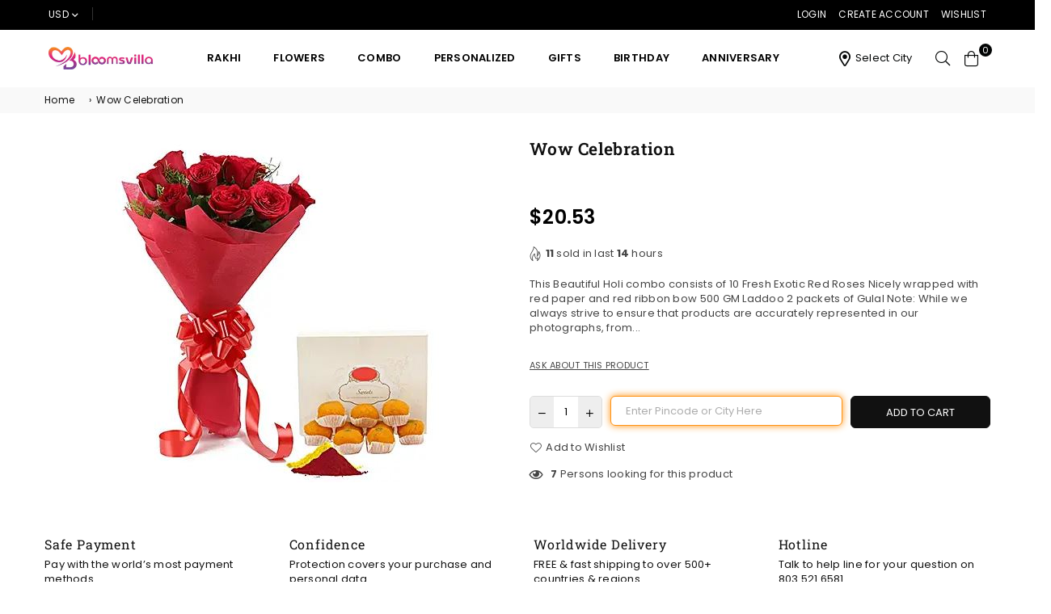

--- FILE ---
content_type: text/html; charset=utf-8
request_url: https://www.bloomsvilla.com/products/wow-celebration
body_size: 44348
content:
<!doctype html>
<html class="no-js" lang="en" >
<head>
  


<script type="text/javascript">
var a = window.performance && window.performance.mark;
if (a) {
  window.performance.mark("shopsheriff.amp-snippet.start");
}
var doc = document;
var redirect = "/cart" === window.location.pathname
&& (doc.referrer.includes("ampproject.org") || doc.referrer.includes("/a/s/") )
&& !doc.location.search.includes("utm");

if(redirect) {
  var f = doc.location.search ? "&" : "?";
  window.location =
    window.location.origin
  + window.location.pathname
  + f
  + "utm_source=shopsheriff&utm_medium=amp&utm_campaign=shopsheriff&utm_content=add-to-cart";
}
if (a) {
  window.performance.mark("shopsheriff.amp-snippet.end");
}
      </script>


   <link rel="amphtml" href="https://www.bloomsvilla.com/a/s/products/wow-celebration">



<meta charset="utf-8">  <meta http-equiv="X-UA-Compatible" content="IE=edge,chrome=1"><meta name="viewport" content="width=device-width, initial-scale=1.0, maximum-scale=1.0, user-scalable=no"><meta name="theme-color" content="#000"><meta name="format-detection" content="telephone=no"><link rel="canonical" href="https://www.bloomsvilla.com/products/wow-celebration"><link rel="dns-prefetch" href="https://www.bloomsvilla.com" crossorigin><link rel="dns-prefetch" href="https://blooms-villa.myshopify.com" crossorigin><link rel="dns-prefetch" href="https://cdn.shopify.com" crossorigin><link rel="dns-prefetch" href="https://fonts.shopifycdn.com" crossorigin><link rel="preconnect" href="https//fonts.shopifycdn.com/" crossorigin><link rel="preconnect" href="https//cdn.shopify.com" crossorigin><link rel="preconnect" href="https//ajax.googleapis.com">  <link rel="preload" as="style" href="//www.bloomsvilla.com/cdn/shop/t/125/assets/theme.css?v=50439946512552241831710246293" /><link rel="shortcut icon" href="//www.bloomsvilla.com/cdn/shop/files/bloomsvilla-favicon_cf4ba9d8-c935-41ca-b5ac-5b6f224a33b4_32x32.png?v=1711289469" type="image/png"><title>Wow Celebration&ndash; Bloomsvilla</title><meta name="description" content="This Beautiful Holi combo consists of 10 Fresh Exotic Red Roses Nicely wrapped with red paper and red ribbon bow 500 GM Laddoo 2 packets of Gulal Note: While we always strive to ensure that products are accurately represented in our photographs, from season to season and subject to availability, our florists may be req"><!-- /snippets/social-meta-tags.liquid -->     <meta name="keywords" content="Bloomsvilla, www.bloomsvilla.com" /><meta name="author" content="Bloomsvilla"><meta property="og:site_name" content="Bloomsvilla"><meta property="og:url" content="https://www.bloomsvilla.com/products/wow-celebration"><meta property="og:title" content="Wow Celebration"><meta property="og:type" content="product"><meta property="og:description" content="This Beautiful Holi combo consists of 10 Fresh Exotic Red Roses Nicely wrapped with red paper and red ribbon bow 500 GM Laddoo 2 packets of Gulal Note: While we always strive to ensure that products are accurately represented in our photographs, from season to season and subject to availability, our florists may be req">  <meta property="og:price:amount" content="1,862.00">  <meta property="og:price:currency" content="INR"><meta property="og:image" content="http://www.bloomsvilla.com/cdn/shop/products/wow-celebration_1200x1200.jpg?v=1746938741"><meta property="og:image:secure_url" content="https://www.bloomsvilla.com/cdn/shop/products/wow-celebration_1200x1200.jpg?v=1746938741">  <meta name="twitter:site" content="@blooms_villa"><meta name="twitter:card" content="summary_large_image"><meta name="twitter:title" content="Wow Celebration"><meta name="twitter:description" content="This Beautiful Holi combo consists of 10 Fresh Exotic Red Roses Nicely wrapped with red paper and red ribbon bow 500 GM Laddoo 2 packets of Gulal Note: While we always strive to ensure that products are accurately represented in our photographs, from season to season and subject to availability, our florists may be req">
<link rel="preload" as="font" href="//www.bloomsvilla.com/cdn/fonts/poppins/poppins_n3.05f58335c3209cce17da4f1f1ab324ebe2982441.woff2" type="font/woff2" crossorigin><link rel="preload" as="font" href="//www.bloomsvilla.com/cdn/fonts/poppins/poppins_n4.0ba78fa5af9b0e1a374041b3ceaadf0a43b41362.woff2" type="font/woff2" crossorigin><link rel="preload" as="font" href="//www.bloomsvilla.com/cdn/fonts/poppins/poppins_n6.aa29d4918bc243723d56b59572e18228ed0786f6.woff2" type="font/woff2" crossorigin><link rel="preload" as="font" href="//www.bloomsvilla.com/cdn/fonts/poppins/poppins_n7.56758dcf284489feb014a026f3727f2f20a54626.woff2" type="font/woff2" crossorigin><link rel="preload" as="font" href="//www.bloomsvilla.com/cdn/fonts/roboto_slab/robotoslab_n3.334bc4a7f64493b05cb1091c15b7be46b0d4a0d9.woff2" type="font/woff2" crossorigin><link rel="preload" as="font" href="//www.bloomsvilla.com/cdn/fonts/roboto_slab/robotoslab_n4.d3a9266696fe77645ad2b6579a2b30c11742dc68.woff2" type="font/woff2" crossorigin><link rel="preload" as="font" href="//www.bloomsvilla.com/cdn/fonts/roboto_slab/robotoslab_n6.3174328a74dafc69d011fba6bc98feb25251c46f.woff2" type="font/woff2" crossorigin><link rel="preload" as="font" href="//www.bloomsvilla.com/cdn/fonts/roboto_slab/robotoslab_n7.5242eb50a2e2688ccb1b3a90257e09ca8f40a7fe.woff2" type="font/woff2" crossorigin><style type="text/css">*,::after,::before{box-sizing:border-box}article,aside,details,figcaption,figure,footer,header,hgroup,main,menu,nav,section,summary{display:block}body,button,input,select,textarea{font-family:arial;-webkit-font-smoothing:antialiased;-webkit-text-size-adjust:100%}a{background-color:transparent}a,a:after,a:before{transition:all .3s ease-in-out}b,strong{font-weight:700;}em{font-style:italic}small{font-size:80%}sub,sup{font-size:75%;line-height:0;position:relative;vertical-align:baseline}sup{top:-.5em}sub{bottom:-.25em}img{max-width:100%;border:0}button,input,optgroup,select,textarea{color:inherit;font:inherit;margin:0;outline:0}button[disabled],input[disabled]{cursor:default}.mb0{margin-bottom:0!important}.mb10{margin-bottom:10px!important}.mb20{margin-bottom:20px!important}[type=button]::-moz-focus-inner,[type=reset]::-moz-focus-inner,[type=submit]::-moz-focus-inner,button::-moz-focus-inner{border-style:none;padding:0}[type=button]:-moz-focusring,[type=reset]:-moz-focusring,[type=submit]:-moz-focusring,button:-moz-focusring{outline:1px dotted ButtonText}input[type=email],input[type=number],input[type=password],input[type=search]{-webkit-appearance:none;-moz-appearance:none}table{width:100%;border-collapse:collapse;border-spacing:0}td,th{padding:0}textarea{overflow:auto;-webkit-appearance:none;-moz-appearance:none}[tabindex='-1']:focus{outline:0}a,img{outline:0!important;border:0}[role=button],a,button,input,label,select,textarea{touch-action:manipulation}.flex{display:flex}.flex-item{flex:1}.clearfix::after{content:'';display:table;clear:both}.clear{clear:both}.icon__fallback-text,.visually-hidden{position:absolute!important;overflow:hidden;clip:rect(0 0 0 0);height:1px;width:1px;margin:-1px;padding:0;border:0}.visibility-hidden{visibility:hidden}.js-focus-hidden:focus{outline:0}.no-js:not(html),.no-js .js{display:none}.no-js .no-js:not(html){display:block}.skip-link:focus{clip:auto;width:auto;height:auto;margin:0;color:#111;background-color:#fff;padding:10px;opacity:1;z-index:10000;transition:none}blockquote{background:#f8f8f8;font-weight:600;font-size:15px;font-style:normal;text-align:center;padding:0 30px;margin:0}.rte blockquote{padding:25px;margin-bottom:20px}blockquote p+cite{margin-top:7.5px}blockquote cite{display:block;font-size:13px;font-style:inherit}code,pre{font-family:Consolas,monospace;font-size:1em}pre{overflow:auto}.rte:last-child{margin-bottom:0}.rte .h1,.rte .h2,.rte .h3,.rte .h4,.rte .h5,.rte .h6,.rte h1,.rte h2,.rte h3,.rte h4,.rte h5,.rte h6{margin-top:15px;margin-bottom:7.5px}.rte .h1:first-child,.rte .h2:first-child,.rte .h3:first-child,.rte .h4:first-child,.rte .h5:first-child,.rte .h6:first-child,.rte h1:first-child,.rte h2:first-child,.rte h3:first-child,.rte h4:first-child,.rte h5:first-child,.rte h6:first-child{margin-top:0}.rte li{margin-bottom:4px;list-style:inherit}.rte li:last-child{margin-bottom:0}.rte-setting{margin-bottom:11.11111px}.rte-setting:last-child{margin-bottom:0}p:last-child{margin-bottom:0}li{list-style:none}.fine-print{font-size:1.07692em;font-style:italic;margin:20px 0}.txt--minor{font-size:80%}.txt--emphasis{font-style:italic}.icon{display:inline-block;width:20px;height:20px;vertical-align:middle;fill:currentColor}.no-svg .icon{display:none}svg.icon:not(.icon--full-color) circle,svg.icon:not(.icon--full-color) ellipse,svg.icon:not(.icon--full-color) g,svg.icon:not(.icon--full-color) line,svg.icon:not(.icon--full-color) path,svg.icon:not(.icon--full-color) polygon,svg.icon:not(.icon--full-color) polyline,svg.icon:not(.icon--full-color) rect,symbol.icon:not(.icon--full-color) circle,symbol.icon:not(.icon--full-color) ellipse,symbol.icon:not(.icon--full-color) g,symbol.icon:not(.icon--full-color) line,symbol.icon:not(.icon--full-color) path,symbol.icon:not(.icon--full-color) polygon,symbol.icon:not(.icon--full-color) polyline,symbol.icon:not(.icon--full-color) rect{fill:inherit;stroke:inherit}.no-svg .icon__fallback-text{position:static!important;overflow:inherit;clip:none;height:auto;width:auto;margin:0}ol,ul{margin:0;padding:0}ol{list-style:decimal}.list--inline{padding:0;margin:0}.list--inline li{display:inline-block;margin-bottom:0;vertical-align:middle}.rte img{height:auto}.rte table{table-layout:fixed}.rte ol,.rte ul{margin:20px 0 30px 30px}.rte ol.list--inline,.rte ul.list--inline{margin-left:0}.rte ul{list-style:disc outside}.rte ul ul{list-style:circle outside}.rte ul ul ul{list-style:square outside}.rte a:not(.btn){padding-bottom:1px}.text-center .rte ol,.text-center .rte ul,.text-center.rte ol,.text-center.rte ul{margin-left:0;list-style-position:inside}.rte__table-wrapper{max-width:100%;overflow:auto;-webkit-overflow-scrolling:touch}svg:not(:root){overflow:hidden}.video-wrapper{position:relative;overflow:hidden;max-width:100%;padding-bottom:56.25%;height:0;height:auto}.video-wrapper iframe{position:absolute;top:0;left:0;width:100%;height:100%}form{margin:0}legend{border:0;padding:0}button{cursor:pointer}input[type=submit]{cursor:pointer}input[type=text]{-webkit-appearance:none;-moz-appearance:none}[type=checkbox]+label,[type=radio]+label{display:inline-block;margin-bottom:0}label[for]{cursor:pointer}textarea{min-height:100px}input[type=checkbox],input[type=radio]{margin:0 5px 0 0;vertical-align:middle}select::-ms-expand{display:none}.label--hidden{position:absolute;height:0;width:0;margin-bottom:0;overflow:hidden;clip:rect(1px,1px,1px,1px)}.form-vertical input,.form-vertical select,.form-vertical textarea{display:block;width:100%}.form-vertical [type=checkbox],.form-vertical [type=radio]{display:inline-block;width:auto;margin-right:5px}.form-vertical .btn,.form-vertical [type=submit]{display:inline-block;width:auto}.grid--table{display:table;table-layout:fixed;width:100%}.grid--table>.grid__item{float:none;display:table-cell;vertical-align:middle}.is-transitioning{display:block!important;visibility:visible!important}.mr0{margin:0 !important;}.pd0{ padding:0 !important;}.db{display:block}.dbi{display:inline-block}.dn {display:none}.pa {position:absolute}.pr {position:relative}.fwl{font-weight:300}.fwr{font-weight:400}.fwm{font-weight:500}.fwsb{font-weight:600}b,strong,.fwb{font-weight:700}em, .em{font-style:italic}.tt-u{text-transform:uppercase}.tt-l{text-transform:lowercase}.tt-c{text-transform:capitalize}.tt-n{text-transform:none}.tdn {text-decoration:none!important}.tdu {text-decoration:underline}.grid-sizer{width:25%; position:absolute}.w_auto {width:auto!important}.h_auto{height:auto}.w_100{width:100%!important}.h_100{height:100%!important}.fl{display:flex}.fl1{flex:1}.f-row{flex-direction:row}.f-col{flex-direction:column}.f-wrap{flex-wrap:wrap}.f-nowrap{flex-wrap:nowrap}.f-jcs{justify-content:flex-start}.f-jce{justify-content:flex-end}.f-jcc{justify-content:center}.f-jcsb{justify-content:space-between}.f-jcsa{justify-content:space-around}.f-jcse{justify-content:space-evenly}.f-ais{align-items:flex-start}.f-aie{align-items:flex-end}.f-aic{align-items:center}.f-aib{align-items:baseline}.f-aist{align-items:stretch}.f-acs{align-content:flex-start}.f-ace{align-content:flex-end}.f-acc{align-content:center}.f-acsb{align-content:space-between}.f-acsa{align-content:space-around}.f-acst{align-content:stretch}.f-asa{align-self:auto}.f-ass{align-self:flex-start}.f-ase{align-self:flex-end}.f-asc{align-self:center}.f-asb{align-self:baseline}.f-asst{align-self:stretch}.order0{order:0}.order1{order:1}.order2{order:2}.order3{order:3}.tl{text-align:left!important}.tc{text-align:center!important}.tr{text-align:right!important}@media (min-width:768px){.tl-md{text-align:left!important}.tc-md{text-align:center!important}.tr-md{text-align:right!important}.f-row-md{flex-direction:row}.f-col-md{flex-direction:column}.f-wrap-md{flex-wrap:wrap}.f-nowrap-md{flex-wrap:nowrap}.f-jcs-md{justify-content:flex-start}.f-jce-md{justify-content:flex-end}.f-jcc-md{justify-content:center}.f-jcsb-md{justify-content:space-between}.f-jcsa-md{justify-content:space-around}.f-jcse-md{justify-content:space-evenly}.f-ais-md{align-items:flex-start}.f-aie-md{align-items:flex-end}.f-aic-md{align-items:center}.f-aib-md{align-items:baseline}.f-aist-md{align-items:stretch}.f-acs-md{align-content:flex-start}.f-ace-md{align-content:flex-end}.f-acc-md{align-content:center}.f-acsb-md{align-content:space-between}.f-acsa-md{align-content:space-around}.f-acst-md{align-content:stretch}.f-asa-md{align-self:auto}.f-ass-md{align-self:flex-start}.f-ase-md{align-self:flex-end}.f-asc-md{align-self:center}.f-asb-md{align-self:baseline}.f-asst-md{align-self:stretch}}@media (min-width:1025px){.f-row-lg{flex-direction:row}.f-col-lg{flex-direction:column}.f-wrap-lg{flex-wrap:wrap}.f-nowrap-lg{flex-wrap:nowrap}.tl-lg {text-align:left!important}.tc-lg {text-align:center!important}.tr-lg {text-align:right!important}}@media (min-width:1280px){.f-wrap-xl{flex-wrap:wrap}.f-col-xl{flex-direction:column}.tl-xl {text-align:left!important}.tc-xl {text-align:center!important}.tr-xl {text-align:right!important}}.grid{list-style:none;margin:0 -15px;padding:0}.grid::after{content:'';display:table;clear:both}.grid__item{float:left;padding-left:15px;padding-right:15px;width:100%}@media only screen and (max-width:1024px){.grid{margin:0 -7.5px}.grid__item{padding-left:7.5px;padding-right:7.5px}}.grid__item[class*="--push"]{position:relative}.grid--rev{direction:rtl;text-align:left}.grid--rev>.grid__item{direction:ltr;text-align:left;float:right}.col-1,.one-whole{width:100%}.col-2,.five-tenths,.four-eighths,.one-half,.three-sixths,.two-quarters,.wd-50{width:50%}.col-3,.one-third,.two-sixths{width:33.33333%}.four-sixths,.two-thirds{width:66.66667%}.col-4,.one-quarter,.two-eighths{width:25%}.six-eighths,.three-quarters{width:75%}.col-5,.one-fifth,.two-tenths{width:20%}.four-tenths,.two-fifths,.wd-40{width:40%}.six-tenths,.three-fifths,.wd-60{width:60%}.eight-tenths,.four-fifths,.wd-80{width:80%}.one-sixth{width:16.66667%}.five-sixths{width:83.33333%}.one-seventh{width:14.28571%}.one-eighth{width:12.5%}.three-eighths{width:37.5%}.five-eighths{width:62.5%}.seven-eighths{width:87.5%}.one-nineth{width:11.11111%}.one-tenth{width:10%}.three-tenths,.wd-30{width:30%}.seven-tenths,.wd-70{width:70%}.nine-tenths,.wd-90{width:90%}.show{display:block!important}.hide{display:none!important}.text-left{text-align:left!important}.text-right{text-align:right!important}.text-center{text-align:center!important}@media only screen and (min-width:767px){.medium-up--one-whole{width:100%}.medium-up--five-tenths,.medium-up--four-eighths,.medium-up--one-half,.medium-up--three-sixths,.medium-up--two-quarters{width:50%}.medium-up--one-third,.medium-up--two-sixths{width:33.33333%}.medium-up--four-sixths,.medium-up--two-thirds{width:66.66667%}.medium-up--one-quarter,.medium-up--two-eighths{width:25%}.medium-up--six-eighths,.medium-up--three-quarters{width:75%}.medium-up--one-fifth,.medium-up--two-tenths{width:20%}.medium-up--four-tenths,.medium-up--two-fifths{width:40%}.medium-up--six-tenths,.medium-up--three-fifths{width:60%}.medium-up--eight-tenths,.medium-up--four-fifths{width:80%}.medium-up--one-sixth{width:16.66667%}.medium-up--five-sixths{width:83.33333%}.medium-up--one-seventh{width:14.28571%}.medium-up--one-eighth{width:12.5%}.medium-up--three-eighths{width:37.5%}.medium-up--five-eighths{width:62.5%}.medium-up--seven-eighths{width:87.5%}.medium-up--one-nineth{width:11.11111%}.medium-up--one-tenth{width:10%}.medium-up--three-tenths{width:30%}.medium-up--seven-tenths{width:70%}.medium-up--nine-tenths{width:90%}.grid--uniform .medium-up--five-tenths:nth-child(2n+1),.grid--uniform .medium-up--four-eighths:nth-child(2n+1),.grid--uniform .medium-up--one-eighth:nth-child(8n+1),.grid--uniform .medium-up--one-fifth:nth-child(5n+1),.grid--uniform .medium-up--one-half:nth-child(2n+1),.grid--uniform .medium-up--one-quarter:nth-child(4n+1),.grid--uniform .medium-up--one-seventh:nth-child(7n+1),.grid--uniform .medium-up--one-sixth:nth-child(6n+1),.grid--uniform .medium-up--one-third:nth-child(3n+1),.grid--uniform .medium-up--three-sixths:nth-child(2n+1),.grid--uniform .medium-up--two-eighths:nth-child(4n+1),.grid--uniform .medium-up--two-sixths:nth-child(3n+1){clear:both}.medium-up--show{display:block!important}.medium-up--hide{display:none!important}.medium-up--text-left{text-align:left!important}.medium-up--text-right{text-align:right!important}.medium-up--text-center{text-align:center!important}}@media only screen and (min-width:1025px){.large-up--one-whole{width:100%}.large-up--five-tenths,.large-up--four-eighths,.large-up--one-half,.large-up--three-sixths,.large-up--two-quarters{width:50%}.large-up--one-third,.large-up--two-sixths{width:33.33333%}.large-up--four-sixths,.large-up--two-thirds{width:66.66667%}.large-up--one-quarter,.large-up--two-eighths{width:25%}.large-up--six-eighths,.large-up--three-quarters{width:75%}.large-up--one-fifth,.large-up--two-tenths{width:20%}.large-up--four-tenths,.large-up--two-fifths{width:40%}.large-up--six-tenths,.large-up--three-fifths{width:60%}.large-up--eight-tenths,.large-up--four-fifths{width:80%}.large-up--one-sixth{width:16.66667%}.large-up--five-sixths{width:83.33333%}.large-up--one-seventh{width:14.28571%}.large-up--one-eighth{width:12.5%}.large-up--three-eighths{width:37.5%}.large-up--five-eighths{width:62.5%}.large-up--seven-eighths{width:87.5%}.large-up--one-nineth{width:11.11111%}.large-up--one-tenth{width:10%}.large-up--three-tenths{width:30%}.large-up--seven-tenths{width:70%}.large-up--nine-tenths{width:90%}.grid--uniform .large-up--five-tenths:nth-child(2n+1),.grid--uniform .large-up--four-eighths:nth-child(2n+1),.grid--uniform .large-up--one-eighth:nth-child(8n+1),.grid--uniform .large-up--one-fifth:nth-child(5n+1),.grid--uniform .large-up--one-half:nth-child(2n+1),.grid--uniform .large-up--one-quarter:nth-child(4n+1),.grid--uniform .large-up--one-seventh:nth-child(7n+1),.grid--uniform .large-up--one-sixth:nth-child(6n+1),.grid--uniform .large-up--one-third:nth-child(3n+1),.grid--uniform .large-up--three-sixths:nth-child(2n+1),.grid--uniform .large-up--two-eighths:nth-child(4n+1),.grid--uniform .large-up--two-sixths:nth-child(3n+1){clear:both}.large-up--show{display:block!important}.large-up--hide{display:none!important}.large-up--text-left{text-align:left!important}.large-up--text-right{text-align:right!important}.large-up--text-center{text-align:center!important}}@media only screen and (min-width:1280px){.widescreen--one-whole{width:100%}.widescreen--five-tenths,.widescreen--four-eighths,.widescreen--one-half,.widescreen--three-sixths,.widescreen--two-quarters{width:50%}.widescreen--one-third,.widescreen--two-sixths{width:33.33333%}.widescreen--four-sixths,.widescreen--two-thirds{width:66.66667%}.widescreen--one-quarter,.widescreen--two-eighths{width:25%}.widescreen--six-eighths,.widescreen--three-quarters{width:75%}.widescreen--one-fifth,.widescreen--two-tenths{width:20%}.widescreen--four-tenths,.widescreen--two-fifths{width:40%}.widescreen--six-tenths,.widescreen--three-fifths{width:60%}.widescreen--eight-tenths,.widescreen--four-fifths{width:80%}.widescreen--one-sixth{width:16.66667%}.widescreen--five-sixths{width:83.33333%}.widescreen--one-seventh{width:14.28571%}.widescreen--one-eighth{width:12.5%}.widescreen--three-eighths{width:37.5%}.widescreen--five-eighths{width:62.5%}.widescreen--seven-eighths{width:87.5%}.widescreen--one-nineth{width:11.11111%}.widescreen--one-tenth{width:10%}.widescreen--three-tenths{width:30%}.widescreen--seven-tenths{width:70%}.widescreen--nine-tenths{width:90%}.grid--uniform .widescreen--five-tenths:nth-child(2n+1),.grid--uniform .widescreen--four-eighths:nth-child(2n+1),.grid--uniform .widescreen--one-eighth:nth-child(8n+1),.grid--uniform .widescreen--one-fifth:nth-child(5n+1),.grid--uniform .widescreen--one-half:nth-child(2n+1),.grid--uniform .widescreen--one-quarter:nth-child(4n+1),.grid--uniform .widescreen--one-seventh:nth-child(7n+1),.grid--uniform .widescreen--one-sixth:nth-child(6n+1),.grid--uniform .widescreen--one-third:nth-child(3n+1),.grid--uniform .widescreen--three-sixths:nth-child(2n+1),.grid--uniform .widescreen--two-eighths:nth-child(4n+1),.grid--uniform .widescreen--two-sixths:nth-child(3n+1){clear:both}.widescreen--show{display:block!important}.widescreen--hide{display:none!important}.widescreen--text-left{text-align:left!important}.widescreen--text-right{text-align:right!important}.widescreen--text-center{text-align:center!important}}@media only screen and (min-width:1025px) and (max-width:1279px){.large--one-whole{width:100%}.large--five-tenths,.large--four-eighths,.large--one-half,.large--three-sixths,.large--two-quarters{width:50%}.large--one-third,.large--two-sixths{width:33.33333%}.large--four-sixths,.large--two-thirds{width:66.66667%}.large--one-quarter,.large--two-eighths{width:25%}.large--six-eighths,.large--three-quarters{width:75%}.large--one-fifth,.large--two-tenths{width:20%}.large--four-tenths,.large--two-fifths{width:40%}.large--six-tenths,.large--three-fifths{width:60%}.large--eight-tenths,.large--four-fifths{width:80%}.large--one-sixth{width:16.66667%}.large--five-sixths{width:83.33333%}.large--one-seventh{width:14.28571%}.large--one-eighth{width:12.5%}.large--three-eighths{width:37.5%}.large--five-eighths{width:62.5%}.large--seven-eighths{width:87.5%}.large--one-nineth{width:11.11111%}.large--one-tenth{width:10%}.large--three-tenths{width:30%}.large--seven-tenths{width:70%}.large--nine-tenths{width:90%}.grid--uniform .large--five-tenths:nth-child(2n+1),.grid--uniform .large--four-eighths:nth-child(2n+1),.grid--uniform .large--one-eighth:nth-child(8n+1),.grid--uniform .large--one-fifth:nth-child(5n+1),.grid--uniform .large--one-half:nth-child(2n+1),.grid--uniform .large--one-quarter:nth-child(4n+1),.grid--uniform .large--one-seventh:nth-child(7n+1),.grid--uniform .large--one-sixth:nth-child(6n+1),.grid--uniform .large--one-third:nth-child(3n+1),.grid--uniform .large--three-sixths:nth-child(2n+1),.grid--uniform .large--two-eighths:nth-child(4n+1),.grid--uniform .large--two-sixths:nth-child(3n+1){clear:both}.large--show{display:block!important}.large--hide{display:none!important}.large--text-left{text-align:left!important}.large--text-right{text-align:right!important}.large--text-center{text-align:center!important}}@media only screen and (min-width:767px) and (max-width:1024px){.medium--one-whole{width:100%}.medium--five-tenths,.medium--four-eighths,.medium--one-half,.medium--three-sixths,.medium--two-quarters{width:50%}.medium--one-third,.medium--two-sixths{width:33.33333%}.medium--four-sixths,.medium--two-thirds{width:66.66667%}.medium--one-quarter,.medium--two-eighths{width:25%}.medium--six-eighths,.medium--three-quarters{width:75%}.medium--one-fifth,.medium--two-tenths{width:20%}.medium--four-tenths,.medium--two-fifths{width:40%}.medium--six-tenths,.medium--three-fifths{width:60%}.medium--eight-tenths,.medium--four-fifths{width:80%}.medium--one-sixth{width:16.66667%}.medium--five-sixths{width:83.33333%}.medium--one-seventh{width:14.28571%}.medium--one-eighth{width:12.5%}.medium--three-eighths{width:37.5%}.medium--five-eighths{width:62.5%}.medium--seven-eighths{width:87.5%}.medium--one-nineth{width:11.11111%}.medium--one-tenth{width:10%}.medium--three-tenths{width:30%}.medium--seven-tenths{width:70%}.medium--nine-tenths{width:90%}.grid--uniform .medium--five-tenths:nth-child(2n+1),.grid--uniform .medium--four-eighths:nth-child(2n+1),.grid--uniform .medium--one-eighth:nth-child(8n+1),.grid--uniform .medium--one-fifth:nth-child(5n+1),.grid--uniform .medium--one-half:nth-child(2n+1),.grid--uniform .medium--one-quarter:nth-child(4n+1),.grid--uniform .medium--one-seventh:nth-child(7n+1),.grid--uniform .medium--one-sixth:nth-child(6n+1),.grid--uniform .medium--one-third:nth-child(3n+1),.grid--uniform .medium--three-sixths:nth-child(2n+1),.grid--uniform .medium--two-eighths:nth-child(4n+1),.grid--uniform .medium--two-sixths:nth-child(3n+1){clear:both}.medium--show{display:block!important}.medium--hide{display:none!important}.medium--text-left{text-align:left!important}.medium--text-right{text-align:right!important}.medium--text-center{text-align:center!important}}@media only screen and (max-width:766px){.grid{margin:0 -5px}.grid__item{padding-left:5px;padding-right:5px}.small--one-whole{width:100%}.small--five-tenths,.small--four-eighths,.small--one-half,.small--three-sixths,.small--two-quarters{width:50%}.small--one-third,.small--two-sixths{width:33.33333%}.small--four-sixths,.small--two-thirds{width:66.66667%}.small--one-quarter,.small--two-eighths{width:25%}.small--six-eighths,.small--three-quarters{width:75%}.small--one-fifth,.small--two-tenths{width:20%}.small--four-tenths,.small--two-fifths{width:40%}.small--six-tenths,.small--three-fifths{width:60%}.small--eight-tenths,.small--four-fifths{width:80%}.small--one-sixth{width:16.66667%}.small--five-sixths{width:83.33333%}.small--one-seventh{width:14.28571%}.small--one-eighth{width:12.5%}.small--three-eighths{width:37.5%}.small--five-eighths{width:62.5%}.small--seven-eighths{width:87.5%}.small--one-nineth{width:11.11111%}.small--one-tenth{width:10%}.small--three-tenths{width:30%}.small--seven-tenths{width:70%}.small--nine-tenths{width:90%}.grid--uniform .small--five-tenths:nth-child(2n+1),.grid--uniform .small--four-eighths:nth-child(2n+1),.grid--uniform .small--one-eighth:nth-child(8n+1),.grid--uniform .small--one-half:nth-child(2n+1),.grid--uniform .small--one-quarter:nth-child(4n+1),.grid--uniform .small--one-seventh:nth-child(7n+1),.grid--uniform .small--one-sixth:nth-child(6n+1),.grid--uniform .small--one-third:nth-child(3n+1),.grid--uniform .small--three-sixths:nth-child(2n+1),.grid--uniform .small--two-eighths:nth-child(4n+1),.grid--uniform .small--two-sixths:nth-child(3n+1),.grid--uniform.small--one-fifth:nth-child(5n+1){clear:both}.small--show{display:block!important}.small--hide{display:none!important}.small--text-left{text-align:left!important}.small--text-right{text-align:right!important}.small--text-center{text-align:center!important}}@font-face {font-family: Poppins;font-weight: 400;font-style: normal;font-display: swap;src: url("//www.bloomsvilla.com/cdn/fonts/poppins/poppins_n4.0ba78fa5af9b0e1a374041b3ceaadf0a43b41362.woff2") format("woff2"), url("//www.bloomsvilla.com/cdn/fonts/poppins/poppins_n4.214741a72ff2596839fc9760ee7a770386cf16ca.woff") format("woff");}@font-face {font-family: Poppins;font-weight: 300;font-style: normal;font-display: swap;src: url("//www.bloomsvilla.com/cdn/fonts/poppins/poppins_n3.05f58335c3209cce17da4f1f1ab324ebe2982441.woff2") format("woff2"), url("//www.bloomsvilla.com/cdn/fonts/poppins/poppins_n3.6971368e1f131d2c8ff8e3a44a36b577fdda3ff5.woff") format("woff");}@font-face {font-family: Poppins;font-weight: 600;font-style: normal;font-display: swap;src: url("//www.bloomsvilla.com/cdn/fonts/poppins/poppins_n6.aa29d4918bc243723d56b59572e18228ed0786f6.woff2") format("woff2"), url("//www.bloomsvilla.com/cdn/fonts/poppins/poppins_n6.5f815d845fe073750885d5b7e619ee00e8111208.woff") format("woff");}@font-face {font-family: Poppins;font-weight: 700;font-style: normal;font-display: swap;src: url("//www.bloomsvilla.com/cdn/fonts/poppins/poppins_n7.56758dcf284489feb014a026f3727f2f20a54626.woff2") format("woff2"), url("//www.bloomsvilla.com/cdn/fonts/poppins/poppins_n7.f34f55d9b3d3205d2cd6f64955ff4b36f0cfd8da.woff") format("woff");}@font-face {font-family: "Roboto Slab";font-weight: 400;font-style: normal;font-display: swap;src: url("//www.bloomsvilla.com/cdn/fonts/roboto_slab/robotoslab_n4.d3a9266696fe77645ad2b6579a2b30c11742dc68.woff2") format("woff2"), url("//www.bloomsvilla.com/cdn/fonts/roboto_slab/robotoslab_n4.ac73924d0e45cb28b8adb30cbb4ff26dbe125c23.woff") format("woff");}@font-face {font-family: "Roboto Slab";font-weight: 300;font-style: normal;font-display: swap;src: url("//www.bloomsvilla.com/cdn/fonts/roboto_slab/robotoslab_n3.334bc4a7f64493b05cb1091c15b7be46b0d4a0d9.woff2") format("woff2"), url("//www.bloomsvilla.com/cdn/fonts/roboto_slab/robotoslab_n3.4929d403660e3d9ae4428ca43a713d8a307fd79b.woff") format("woff");}@font-face {font-family: "Roboto Slab";font-weight: 600;font-style: normal;font-display: swap;src: url("//www.bloomsvilla.com/cdn/fonts/roboto_slab/robotoslab_n6.3174328a74dafc69d011fba6bc98feb25251c46f.woff2") format("woff2"), url("//www.bloomsvilla.com/cdn/fonts/roboto_slab/robotoslab_n6.b9eff9538b7eb0c1ac6073651a41e19994326fc7.woff") format("woff");}@font-face {font-family: "Roboto Slab";font-weight: 700;font-style: normal;font-display: swap;src: url("//www.bloomsvilla.com/cdn/fonts/roboto_slab/robotoslab_n7.5242eb50a2e2688ccb1b3a90257e09ca8f40a7fe.woff2") format("woff2"), url("//www.bloomsvilla.com/cdn/fonts/roboto_slab/robotoslab_n7.6217d6e8cdce1468038779247b461b93d14a8e93.woff") format("woff");}@font-face{font-family:Adorn-Icons;src:url("//www.bloomsvilla.com/cdn/shop/t/125/assets/adorn-icons.woff2?v=167339017966625775301687630812") format('woff2'),url("//www.bloomsvilla.com/cdn/shop/t/125/assets/adorn-icons.woff?v=177162561609770262791687630812") format('woff');font-weight:400;font-style:normal;font-display:swap}.ad{font:normal normal normal 14px/1 adorn-icons;speak:none;text-transform:none;display:inline-block;vertical-align:middle;text-rendering:auto;-webkit-font-smoothing:antialiased;-moz-osx-font-smoothing:grayscale}</style>  <link rel="stylesheet" href="//www.bloomsvilla.com/cdn/shop/t/125/assets/theme.css?v=50439946512552241831710246293" type="text/css" media="all">    <script src="//www.bloomsvilla.com/cdn/shop/t/125/assets/jquery.min.js?v=11054033913403182911687630812"></script><script>var theme = {strings:{addToCart:"Add to cart",soldOut:"Sold out",unavailable:"Unavailable",showMore:"Show More",showLess:"Show Less"},mlcurrency:true,moneyFormat:"\u003cspan class=money\u003eRs. {{amount}}\u003c\/span\u003e",currencyFormat:"money_format",shopCurrency:"INR",autoCurrencies:true,money_currency_format:"Rs. {{amount}}",money_format:"Rs. {{amount}}",ajax_cart:true,fixedHeader:true,animation:false,animationMobile:true,searchresult:"See all results",wlAvailable:"Available in Wishlist",rtl:false,days:"Days",hours:"Hrs",minuts:"Min",seconds:"Sec",};document.documentElement.className = document.documentElement.className.replace('no-js', 'js');var Metatheme = null,thm = 'Belle', shpeml = 'wecare@bloomsvilla.com', dmn = window.location.hostname;        window.lazySizesConfig = window.lazySizesConfig || {};window.lazySizesConfig.loadMode = 1;window.lazySizesConfig.expand = 10;window.lazySizesConfig.expFactor = 1.5;      window.lazySizesConfig.loadHidden = false;</script><script src="//www.bloomsvilla.com/cdn/shop/t/125/assets/vendor.js?v=154376654384502717431715608236" defer="defer"></script>
   <script>window.performance && window.performance.mark && window.performance.mark('shopify.content_for_header.start');</script><meta name="google-site-verification" content="3aDEZVPGa-G2bhCt_0L9ie76QvDRelWmg5dPI529x7o">
<meta id="shopify-digital-wallet" name="shopify-digital-wallet" content="/10603816/digital_wallets/dialog">
<meta id="in-context-paypal-metadata" data-shop-id="10603816" data-venmo-supported="false" data-environment="production" data-locale="en_US" data-paypal-v4="true" data-currency="INR">
<link rel="alternate" type="application/json+oembed" href="https://www.bloomsvilla.com/products/wow-celebration.oembed">
<script async="async" data-src="/checkouts/internal/preloads.js?locale=en-IN"></script>
<script id="shopify-features" type="application/json">{"accessToken":"ed36fb742d5a92bcd149f63a130ce41a","betas":["rich-media-storefront-analytics"],"domain":"www.bloomsvilla.com","predictiveSearch":true,"shopId":10603816,"locale":"en"}</script>
<script>var Shopify = Shopify || {};
Shopify.shop = "blooms-villa.myshopify.com";
Shopify.locale = "en";
Shopify.currency = {"active":"INR","rate":"1.0"};
Shopify.country = "IN";
Shopify.theme = {"name":"NightAgent_Base_0624","id":137014214890,"schema_name":"Belle OS 2.0","schema_version":"4.3","theme_store_id":null,"role":"main"};
Shopify.theme.handle = "null";
Shopify.theme.style = {"id":null,"handle":null};
Shopify.cdnHost = "www.bloomsvilla.com/cdn";
Shopify.routes = Shopify.routes || {};
Shopify.routes.root = "/";</script>
<script type="module">!function(o){(o.Shopify=o.Shopify||{}).modules=!0}(window);</script>
<script>!function(o){function n(){var o=[];function n(){o.push(Array.prototype.slice.apply(arguments))}return n.q=o,n}var t=o.Shopify=o.Shopify||{};t.loadFeatures=n(),t.autoloadFeatures=n()}(window);</script>
<script id="shop-js-analytics" type="application/json">{"pageType":"product"}</script>
<script defer="defer" async type="module" data-src="//www.bloomsvilla.com/cdn/shopifycloud/shop-js/modules/v2/client.init-shop-cart-sync_BdyHc3Nr.en.esm.js"></script>
<script defer="defer" async type="module" data-src="//www.bloomsvilla.com/cdn/shopifycloud/shop-js/modules/v2/chunk.common_Daul8nwZ.esm.js"></script>
<script type="module">
  await import("//www.bloomsvilla.com/cdn/shopifycloud/shop-js/modules/v2/client.init-shop-cart-sync_BdyHc3Nr.en.esm.js");
await import("//www.bloomsvilla.com/cdn/shopifycloud/shop-js/modules/v2/chunk.common_Daul8nwZ.esm.js");

  window.Shopify.SignInWithShop?.initShopCartSync?.({"fedCMEnabled":true,"windoidEnabled":true});

</script>
<script>(function() {
  var isLoaded = false;
  function asyncLoad() {
    if (isLoaded) return;
    isLoaded = true;
    var urls = ["https:\/\/cdn.ywxi.net\/js\/1.js?shop=blooms-villa.myshopify.com","\/\/code.tidio.co\/tofeeturwvqxswvbkcvr4l5uguc7suar.js?shop=blooms-villa.myshopify.com"];
    for (var i = 0; i < urls.length; i++) {
      var s = document.createElement('script');
      s.type = 'text/javascript';
      s.async = true;
      s.src = urls[i];
      var x = document.getElementsByTagName('script')[0];
      x.parentNode.insertBefore(s, x);
    }
  };
  document.addEventListener('StartAsyncLoading',function(event){asyncLoad();});if(window.attachEvent) {
    window.attachEvent('onload', function(){});
  } else {
    window.addEventListener('load', function(){}, false);
  }
})();</script>
<script id="__st">var __st={"a":10603816,"offset":19800,"reqid":"043db81b-1c6e-4142-8a1f-4be62597930b-1768951556","pageurl":"www.bloomsvilla.com\/products\/wow-celebration","u":"195a8674fe0f","p":"product","rtyp":"product","rid":6566593233069};</script>
<script>window.ShopifyPaypalV4VisibilityTracking = true;</script>
<script id="captcha-bootstrap">!function(){'use strict';const t='contact',e='account',n='new_comment',o=[[t,t],['blogs',n],['comments',n],[t,'customer']],c=[[e,'customer_login'],[e,'guest_login'],[e,'recover_customer_password'],[e,'create_customer']],r=t=>t.map((([t,e])=>`form[action*='/${t}']:not([data-nocaptcha='true']) input[name='form_type'][value='${e}']`)).join(','),a=t=>()=>t?[...document.querySelectorAll(t)].map((t=>t.form)):[];function s(){const t=[...o],e=r(t);return a(e)}const i='password',u='form_key',d=['recaptcha-v3-token','g-recaptcha-response','h-captcha-response',i],f=()=>{try{return window.sessionStorage}catch{return}},m='__shopify_v',_=t=>t.elements[u];function p(t,e,n=!1){try{const o=window.sessionStorage,c=JSON.parse(o.getItem(e)),{data:r}=function(t){const{data:e,action:n}=t;return t[m]||n?{data:e,action:n}:{data:t,action:n}}(c);for(const[e,n]of Object.entries(r))t.elements[e]&&(t.elements[e].value=n);n&&o.removeItem(e)}catch(o){console.error('form repopulation failed',{error:o})}}const l='form_type',E='cptcha';function T(t){t.dataset[E]=!0}const w=window,h=w.document,L='Shopify',v='ce_forms',y='captcha';let A=!1;((t,e)=>{const n=(g='f06e6c50-85a8-45c8-87d0-21a2b65856fe',I='https://cdn.shopify.com/shopifycloud/storefront-forms-hcaptcha/ce_storefront_forms_captcha_hcaptcha.v1.5.2.iife.js',D={infoText:'Protected by hCaptcha',privacyText:'Privacy',termsText:'Terms'},(t,e,n)=>{const o=w[L][v],c=o.bindForm;if(c)return c(t,g,e,D).then(n);var r;o.q.push([[t,g,e,D],n]),r=I,A||(h.body.append(Object.assign(h.createElement('script'),{id:'captcha-provider',async:!0,src:r})),A=!0)});var g,I,D;w[L]=w[L]||{},w[L][v]=w[L][v]||{},w[L][v].q=[],w[L][y]=w[L][y]||{},w[L][y].protect=function(t,e){n(t,void 0,e),T(t)},Object.freeze(w[L][y]),function(t,e,n,w,h,L){const[v,y,A,g]=function(t,e,n){const i=e?o:[],u=t?c:[],d=[...i,...u],f=r(d),m=r(i),_=r(d.filter((([t,e])=>n.includes(e))));return[a(f),a(m),a(_),s()]}(w,h,L),I=t=>{const e=t.target;return e instanceof HTMLFormElement?e:e&&e.form},D=t=>v().includes(t);t.addEventListener('submit',(t=>{const e=I(t);if(!e)return;const n=D(e)&&!e.dataset.hcaptchaBound&&!e.dataset.recaptchaBound,o=_(e),c=g().includes(e)&&(!o||!o.value);(n||c)&&t.preventDefault(),c&&!n&&(function(t){try{if(!f())return;!function(t){const e=f();if(!e)return;const n=_(t);if(!n)return;const o=n.value;o&&e.removeItem(o)}(t);const e=Array.from(Array(32),(()=>Math.random().toString(36)[2])).join('');!function(t,e){_(t)||t.append(Object.assign(document.createElement('input'),{type:'hidden',name:u})),t.elements[u].value=e}(t,e),function(t,e){const n=f();if(!n)return;const o=[...t.querySelectorAll(`input[type='${i}']`)].map((({name:t})=>t)),c=[...d,...o],r={};for(const[a,s]of new FormData(t).entries())c.includes(a)||(r[a]=s);n.setItem(e,JSON.stringify({[m]:1,action:t.action,data:r}))}(t,e)}catch(e){console.error('failed to persist form',e)}}(e),e.submit())}));const S=(t,e)=>{t&&!t.dataset[E]&&(n(t,e.some((e=>e===t))),T(t))};for(const o of['focusin','change'])t.addEventListener(o,(t=>{const e=I(t);D(e)&&S(e,y())}));const B=e.get('form_key'),M=e.get(l),P=B&&M;t.addEventListener('DOMContentLoaded',(()=>{const t=y();if(P)for(const e of t)e.elements[l].value===M&&p(e,B);[...new Set([...A(),...v().filter((t=>'true'===t.dataset.shopifyCaptcha))])].forEach((e=>S(e,t)))}))}(h,new URLSearchParams(w.location.search),n,t,e,['guest_login'])})(!0,!0)}();</script>
<script integrity="sha256-4kQ18oKyAcykRKYeNunJcIwy7WH5gtpwJnB7kiuLZ1E=" data-source-attribution="shopify.loadfeatures" defer="defer" data-src="//www.bloomsvilla.com/cdn/shopifycloud/storefront/assets/storefront/load_feature-a0a9edcb.js" crossorigin="anonymous"></script>
<script data-source-attribution="shopify.dynamic_checkout.dynamic.init">var Shopify=Shopify||{};Shopify.PaymentButton=Shopify.PaymentButton||{isStorefrontPortableWallets:!0,init:function(){window.Shopify.PaymentButton.init=function(){};var t=document.createElement("script");t.data-src="https://www.bloomsvilla.com/cdn/shopifycloud/portable-wallets/latest/portable-wallets.en.js",t.type="module",document.head.appendChild(t)}};
</script>
<script data-source-attribution="shopify.dynamic_checkout.buyer_consent">
  function portableWalletsHideBuyerConsent(e){var t=document.getElementById("shopify-buyer-consent"),n=document.getElementById("shopify-subscription-policy-button");t&&n&&(t.classList.add("hidden"),t.setAttribute("aria-hidden","true"),n.removeEventListener("click",e))}function portableWalletsShowBuyerConsent(e){var t=document.getElementById("shopify-buyer-consent"),n=document.getElementById("shopify-subscription-policy-button");t&&n&&(t.classList.remove("hidden"),t.removeAttribute("aria-hidden"),n.addEventListener("click",e))}window.Shopify?.PaymentButton&&(window.Shopify.PaymentButton.hideBuyerConsent=portableWalletsHideBuyerConsent,window.Shopify.PaymentButton.showBuyerConsent=portableWalletsShowBuyerConsent);
</script>
<script data-source-attribution="shopify.dynamic_checkout.cart.bootstrap">document.addEventListener("DOMContentLoaded",(function(){function t(){return document.querySelector("shopify-accelerated-checkout-cart, shopify-accelerated-checkout")}if(t())Shopify.PaymentButton.init();else{new MutationObserver((function(e,n){t()&&(Shopify.PaymentButton.init(),n.disconnect())})).observe(document.body,{childList:!0,subtree:!0})}}));
</script>
<link id="shopify-accelerated-checkout-styles" rel="stylesheet" media="screen" href="https://www.bloomsvilla.com/cdn/shopifycloud/portable-wallets/latest/accelerated-checkout-backwards-compat.css" crossorigin="anonymous">
<style id="shopify-accelerated-checkout-cart">
        #shopify-buyer-consent {
  margin-top: 1em;
  display: inline-block;
  width: 100%;
}

#shopify-buyer-consent.hidden {
  display: none;
}

#shopify-subscription-policy-button {
  background: none;
  border: none;
  padding: 0;
  text-decoration: underline;
  font-size: inherit;
  cursor: pointer;
}

#shopify-subscription-policy-button::before {
  box-shadow: none;
}

      </style>

<script>window.performance && window.performance.mark && window.performance.mark('shopify.content_for_header.end');</script><!-- "snippets/weglot_hreftags.liquid" was not rendered, the associated app was uninstalled -->
<!-- "snippets/weglot_switcher.liquid" was not rendered, the associated app was uninstalled -->
<!-- Microsoft Ads UET Tag -->
<!-- Bing Analytics -->
<!-- Bing UET Tag Suvo-->
<script>(function(w,d,t,r,u){var f,n,i;w[u]=w[u]||[],f=function(){var o={ti:"187204182", enableAutoSpaTracking: true};o.q=w[u],w[u]=new UET(o),w[u].push("pageLoad")},n=d.createElement(t),n.src=r,n.async=1,n.onload=n.onreadystatechange=function(){var s=this.readyState;s&&s!=="loaded"&&s!=="complete"||(f(),n.onload=n.onreadystatechange=null)},i=d.getElementsByTagName(t)[0],i.parentNode.insertBefore(n,i)})(window,document,"script","//bat.bing.com/bat.js","uetq");</script>

<script>
    <script>
   window.uetq = window.uetq || []; 
   window.uetq.push({ 'gv': , 'gc': 'INR' }); 
</script>
</script>
<link href="https://monorail-edge.shopifysvc.com" rel="dns-prefetch">
<script>(function(){if ("sendBeacon" in navigator && "performance" in window) {try {var session_token_from_headers = performance.getEntriesByType('navigation')[0].serverTiming.find(x => x.name == '_s').description;} catch {var session_token_from_headers = undefined;}var session_cookie_matches = document.cookie.match(/_shopify_s=([^;]*)/);var session_token_from_cookie = session_cookie_matches && session_cookie_matches.length === 2 ? session_cookie_matches[1] : "";var session_token = session_token_from_headers || session_token_from_cookie || "";function handle_abandonment_event(e) {var entries = performance.getEntries().filter(function(entry) {return /monorail-edge.shopifysvc.com/.test(entry.name);});if (!window.abandonment_tracked && entries.length === 0) {window.abandonment_tracked = true;var currentMs = Date.now();var navigation_start = performance.timing.navigationStart;var payload = {shop_id: 10603816,url: window.location.href,navigation_start,duration: currentMs - navigation_start,session_token,page_type: "product"};window.navigator.sendBeacon("https://monorail-edge.shopifysvc.com/v1/produce", JSON.stringify({schema_id: "online_store_buyer_site_abandonment/1.1",payload: payload,metadata: {event_created_at_ms: currentMs,event_sent_at_ms: currentMs}}));}}window.addEventListener('pagehide', handle_abandonment_event);}}());</script>
<script id="web-pixels-manager-setup">(function e(e,d,r,n,o){if(void 0===o&&(o={}),!Boolean(null===(a=null===(i=window.Shopify)||void 0===i?void 0:i.analytics)||void 0===a?void 0:a.replayQueue)){var i,a;window.Shopify=window.Shopify||{};var t=window.Shopify;t.analytics=t.analytics||{};var s=t.analytics;s.replayQueue=[],s.publish=function(e,d,r){return s.replayQueue.push([e,d,r]),!0};try{self.performance.mark("wpm:start")}catch(e){}var l=function(){var e={modern:/Edge?\/(1{2}[4-9]|1[2-9]\d|[2-9]\d{2}|\d{4,})\.\d+(\.\d+|)|Firefox\/(1{2}[4-9]|1[2-9]\d|[2-9]\d{2}|\d{4,})\.\d+(\.\d+|)|Chrom(ium|e)\/(9{2}|\d{3,})\.\d+(\.\d+|)|(Maci|X1{2}).+ Version\/(15\.\d+|(1[6-9]|[2-9]\d|\d{3,})\.\d+)([,.]\d+|)( \(\w+\)|)( Mobile\/\w+|) Safari\/|Chrome.+OPR\/(9{2}|\d{3,})\.\d+\.\d+|(CPU[ +]OS|iPhone[ +]OS|CPU[ +]iPhone|CPU IPhone OS|CPU iPad OS)[ +]+(15[._]\d+|(1[6-9]|[2-9]\d|\d{3,})[._]\d+)([._]\d+|)|Android:?[ /-](13[3-9]|1[4-9]\d|[2-9]\d{2}|\d{4,})(\.\d+|)(\.\d+|)|Android.+Firefox\/(13[5-9]|1[4-9]\d|[2-9]\d{2}|\d{4,})\.\d+(\.\d+|)|Android.+Chrom(ium|e)\/(13[3-9]|1[4-9]\d|[2-9]\d{2}|\d{4,})\.\d+(\.\d+|)|SamsungBrowser\/([2-9]\d|\d{3,})\.\d+/,legacy:/Edge?\/(1[6-9]|[2-9]\d|\d{3,})\.\d+(\.\d+|)|Firefox\/(5[4-9]|[6-9]\d|\d{3,})\.\d+(\.\d+|)|Chrom(ium|e)\/(5[1-9]|[6-9]\d|\d{3,})\.\d+(\.\d+|)([\d.]+$|.*Safari\/(?![\d.]+ Edge\/[\d.]+$))|(Maci|X1{2}).+ Version\/(10\.\d+|(1[1-9]|[2-9]\d|\d{3,})\.\d+)([,.]\d+|)( \(\w+\)|)( Mobile\/\w+|) Safari\/|Chrome.+OPR\/(3[89]|[4-9]\d|\d{3,})\.\d+\.\d+|(CPU[ +]OS|iPhone[ +]OS|CPU[ +]iPhone|CPU IPhone OS|CPU iPad OS)[ +]+(10[._]\d+|(1[1-9]|[2-9]\d|\d{3,})[._]\d+)([._]\d+|)|Android:?[ /-](13[3-9]|1[4-9]\d|[2-9]\d{2}|\d{4,})(\.\d+|)(\.\d+|)|Mobile Safari.+OPR\/([89]\d|\d{3,})\.\d+\.\d+|Android.+Firefox\/(13[5-9]|1[4-9]\d|[2-9]\d{2}|\d{4,})\.\d+(\.\d+|)|Android.+Chrom(ium|e)\/(13[3-9]|1[4-9]\d|[2-9]\d{2}|\d{4,})\.\d+(\.\d+|)|Android.+(UC? ?Browser|UCWEB|U3)[ /]?(15\.([5-9]|\d{2,})|(1[6-9]|[2-9]\d|\d{3,})\.\d+)\.\d+|SamsungBrowser\/(5\.\d+|([6-9]|\d{2,})\.\d+)|Android.+MQ{2}Browser\/(14(\.(9|\d{2,})|)|(1[5-9]|[2-9]\d|\d{3,})(\.\d+|))(\.\d+|)|K[Aa][Ii]OS\/(3\.\d+|([4-9]|\d{2,})\.\d+)(\.\d+|)/},d=e.modern,r=e.legacy,n=navigator.userAgent;return n.match(d)?"modern":n.match(r)?"legacy":"unknown"}(),u="modern"===l?"modern":"legacy",c=(null!=n?n:{modern:"",legacy:""})[u],f=function(e){return[e.baseUrl,"/wpm","/b",e.hashVersion,"modern"===e.buildTarget?"m":"l",".js"].join("")}({baseUrl:d,hashVersion:r,buildTarget:u}),m=function(e){var d=e.version,r=e.bundleTarget,n=e.surface,o=e.pageUrl,i=e.monorailEndpoint;return{emit:function(e){var a=e.status,t=e.errorMsg,s=(new Date).getTime(),l=JSON.stringify({metadata:{event_sent_at_ms:s},events:[{schema_id:"web_pixels_manager_load/3.1",payload:{version:d,bundle_target:r,page_url:o,status:a,surface:n,error_msg:t},metadata:{event_created_at_ms:s}}]});if(!i)return console&&console.warn&&console.warn("[Web Pixels Manager] No Monorail endpoint provided, skipping logging."),!1;try{return self.navigator.sendBeacon.bind(self.navigator)(i,l)}catch(e){}var u=new XMLHttpRequest;try{return u.open("POST",i,!0),u.setRequestHeader("Content-Type","text/plain"),u.send(l),!0}catch(e){return console&&console.warn&&console.warn("[Web Pixels Manager] Got an unhandled error while logging to Monorail."),!1}}}}({version:r,bundleTarget:l,surface:e.surface,pageUrl:self.location.href,monorailEndpoint:e.monorailEndpoint});try{o.browserTarget=l,function(e){var d=e.src,r=e.async,n=void 0===r||r,o=e.onload,i=e.onerror,a=e.sri,t=e.scriptDataAttributes,s=void 0===t?{}:t,l=document.createElement("script"),u=document.querySelector("head"),c=document.querySelector("body");if(l.async=n,l.src=d,a&&(l.integrity=a,l.crossOrigin="anonymous"),s)for(var f in s)if(Object.prototype.hasOwnProperty.call(s,f))try{l.dataset[f]=s[f]}catch(e){}if(o&&l.addEventListener("load",o),i&&l.addEventListener("error",i),u)u.appendChild(l);else{if(!c)throw new Error("Did not find a head or body element to append the script");c.appendChild(l)}}({src:f,async:!0,onload:function(){if(!function(){var e,d;return Boolean(null===(d=null===(e=window.Shopify)||void 0===e?void 0:e.analytics)||void 0===d?void 0:d.initialized)}()){var d=window.webPixelsManager.init(e)||void 0;if(d){var r=window.Shopify.analytics;r.replayQueue.forEach((function(e){var r=e[0],n=e[1],o=e[2];d.publishCustomEvent(r,n,o)})),r.replayQueue=[],r.publish=d.publishCustomEvent,r.visitor=d.visitor,r.initialized=!0}}},onerror:function(){return m.emit({status:"failed",errorMsg:"".concat(f," has failed to load")})},sri:function(e){var d=/^sha384-[A-Za-z0-9+/=]+$/;return"string"==typeof e&&d.test(e)}(c)?c:"",scriptDataAttributes:o}),m.emit({status:"loading"})}catch(e){m.emit({status:"failed",errorMsg:(null==e?void 0:e.message)||"Unknown error"})}}})({shopId: 10603816,storefrontBaseUrl: "https://www.bloomsvilla.com",extensionsBaseUrl: "https://extensions.shopifycdn.com/cdn/shopifycloud/web-pixels-manager",monorailEndpoint: "https://monorail-edge.shopifysvc.com/unstable/produce_batch",surface: "storefront-renderer",enabledBetaFlags: ["2dca8a86"],webPixelsConfigList: [{"id":"245334250","configuration":"{\"config\":\"{\\\"pixel_id\\\":\\\"G-BKNWRDBL4G\\\",\\\"target_country\\\":\\\"IN\\\",\\\"gtag_events\\\":[{\\\"type\\\":\\\"begin_checkout\\\",\\\"action_label\\\":\\\"G-BKNWRDBL4G\\\"},{\\\"type\\\":\\\"search\\\",\\\"action_label\\\":\\\"G-BKNWRDBL4G\\\"},{\\\"type\\\":\\\"view_item\\\",\\\"action_label\\\":[\\\"G-BKNWRDBL4G\\\",\\\"MC-F8TNXYN813\\\"]},{\\\"type\\\":\\\"purchase\\\",\\\"action_label\\\":[\\\"G-BKNWRDBL4G\\\",\\\"MC-F8TNXYN813\\\"]},{\\\"type\\\":\\\"page_view\\\",\\\"action_label\\\":[\\\"G-BKNWRDBL4G\\\",\\\"MC-F8TNXYN813\\\"]},{\\\"type\\\":\\\"add_payment_info\\\",\\\"action_label\\\":\\\"G-BKNWRDBL4G\\\"},{\\\"type\\\":\\\"add_to_cart\\\",\\\"action_label\\\":\\\"G-BKNWRDBL4G\\\"}],\\\"enable_monitoring_mode\\\":false}\"}","eventPayloadVersion":"v1","runtimeContext":"OPEN","scriptVersion":"b2a88bafab3e21179ed38636efcd8a93","type":"APP","apiClientId":1780363,"privacyPurposes":[],"dataSharingAdjustments":{"protectedCustomerApprovalScopes":["read_customer_address","read_customer_email","read_customer_name","read_customer_personal_data","read_customer_phone"]}},{"id":"32833770","eventPayloadVersion":"v1","runtimeContext":"LAX","scriptVersion":"1","type":"CUSTOM","privacyPurposes":["MARKETING"],"name":"Meta pixel (migrated)"},{"id":"shopify-app-pixel","configuration":"{}","eventPayloadVersion":"v1","runtimeContext":"STRICT","scriptVersion":"0450","apiClientId":"shopify-pixel","type":"APP","privacyPurposes":["ANALYTICS","MARKETING"]},{"id":"shopify-custom-pixel","eventPayloadVersion":"v1","runtimeContext":"LAX","scriptVersion":"0450","apiClientId":"shopify-pixel","type":"CUSTOM","privacyPurposes":["ANALYTICS","MARKETING"]}],isMerchantRequest: false,initData: {"shop":{"name":"Bloomsvilla","paymentSettings":{"currencyCode":"INR"},"myshopifyDomain":"blooms-villa.myshopify.com","countryCode":"IN","storefrontUrl":"https:\/\/www.bloomsvilla.com"},"customer":null,"cart":null,"checkout":null,"productVariants":[{"price":{"amount":1862.0,"currencyCode":"INR"},"product":{"title":"Wow Celebration","vendor":"India","id":"6566593233069","untranslatedTitle":"Wow Celebration","url":"\/products\/wow-celebration","type":""},"id":"39371140726957","image":{"src":"\/\/www.bloomsvilla.com\/cdn\/shop\/products\/wow-celebration.jpg?v=1746938741"},"sku":null,"title":"Default Title","untranslatedTitle":"Default Title"}],"purchasingCompany":null},},"https://www.bloomsvilla.com/cdn","fcfee988w5aeb613cpc8e4bc33m6693e112",{"modern":"","legacy":""},{"shopId":"10603816","storefrontBaseUrl":"https:\/\/www.bloomsvilla.com","extensionBaseUrl":"https:\/\/extensions.shopifycdn.com\/cdn\/shopifycloud\/web-pixels-manager","surface":"storefront-renderer","enabledBetaFlags":"[\"2dca8a86\"]","isMerchantRequest":"false","hashVersion":"fcfee988w5aeb613cpc8e4bc33m6693e112","publish":"custom","events":"[[\"page_viewed\",{}],[\"product_viewed\",{\"productVariant\":{\"price\":{\"amount\":1862.0,\"currencyCode\":\"INR\"},\"product\":{\"title\":\"Wow Celebration\",\"vendor\":\"India\",\"id\":\"6566593233069\",\"untranslatedTitle\":\"Wow Celebration\",\"url\":\"\/products\/wow-celebration\",\"type\":\"\"},\"id\":\"39371140726957\",\"image\":{\"src\":\"\/\/www.bloomsvilla.com\/cdn\/shop\/products\/wow-celebration.jpg?v=1746938741\"},\"sku\":null,\"title\":\"Default Title\",\"untranslatedTitle\":\"Default Title\"}}]]"});</script><script>
  window.ShopifyAnalytics = window.ShopifyAnalytics || {};
  window.ShopifyAnalytics.meta = window.ShopifyAnalytics.meta || {};
  window.ShopifyAnalytics.meta.currency = 'INR';
  var meta = {"product":{"id":6566593233069,"gid":"gid:\/\/shopify\/Product\/6566593233069","vendor":"India","type":"","handle":"wow-celebration","variants":[{"id":39371140726957,"price":186200,"name":"Wow Celebration","public_title":null,"sku":null}],"remote":false},"page":{"pageType":"product","resourceType":"product","resourceId":6566593233069,"requestId":"043db81b-1c6e-4142-8a1f-4be62597930b-1768951556"}};
  for (var attr in meta) {
    window.ShopifyAnalytics.meta[attr] = meta[attr];
  }
</script>
<script class="analytics">
  (function () {
    var customDocumentWrite = function(content) {
      var jquery = null;

      if (window.jQuery) {
        jquery = window.jQuery;
      } else if (window.Checkout && window.Checkout.$) {
        jquery = window.Checkout.$;
      }

      if (jquery) {
        jquery('body').append(content);
      }
    };

    var hasLoggedConversion = function(token) {
      if (token) {
        return document.cookie.indexOf('loggedConversion=' + token) !== -1;
      }
      return false;
    }

    var setCookieIfConversion = function(token) {
      if (token) {
        var twoMonthsFromNow = new Date(Date.now());
        twoMonthsFromNow.setMonth(twoMonthsFromNow.getMonth() + 2);

        document.cookie = 'loggedConversion=' + token + '; expires=' + twoMonthsFromNow;
      }
    }

    var trekkie = window.ShopifyAnalytics.lib = window.trekkie = window.trekkie || [];
    if (trekkie.integrations) {
      return;
    }
    trekkie.methods = [
      'identify',
      'page',
      'ready',
      'track',
      'trackForm',
      'trackLink'
    ];
    trekkie.factory = function(method) {
      return function() {
        var args = Array.prototype.slice.call(arguments);
        args.unshift(method);
        trekkie.push(args);
        return trekkie;
      };
    };
    for (var i = 0; i < trekkie.methods.length; i++) {
      var key = trekkie.methods[i];
      trekkie[key] = trekkie.factory(key);
    }
    trekkie.load = function(config) {
      trekkie.config = config || {};
      trekkie.config.initialDocumentCookie = document.cookie;
      var first = document.getElementsByTagName('script')[0];
      var script = document.createElement('script');
      script.type = 'text/javascript';
      script.onerror = function(e) {
        var scriptFallback = document.createElement('script');
        scriptFallback.type = 'text/javascript';
        scriptFallback.onerror = function(error) {
                var Monorail = {
      produce: function produce(monorailDomain, schemaId, payload) {
        var currentMs = new Date().getTime();
        var event = {
          schema_id: schemaId,
          payload: payload,
          metadata: {
            event_created_at_ms: currentMs,
            event_sent_at_ms: currentMs
          }
        };
        return Monorail.sendRequest("https://" + monorailDomain + "/v1/produce", JSON.stringify(event));
      },
      sendRequest: function sendRequest(endpointUrl, payload) {
        // Try the sendBeacon API
        if (window && window.navigator && typeof window.navigator.sendBeacon === 'function' && typeof window.Blob === 'function' && !Monorail.isIos12()) {
          var blobData = new window.Blob([payload], {
            type: 'text/plain'
          });

          if (window.navigator.sendBeacon(endpointUrl, blobData)) {
            return true;
          } // sendBeacon was not successful

        } // XHR beacon

        var xhr = new XMLHttpRequest();

        try {
          xhr.open('POST', endpointUrl);
          xhr.setRequestHeader('Content-Type', 'text/plain');
          xhr.send(payload);
        } catch (e) {
          console.log(e);
        }

        return false;
      },
      isIos12: function isIos12() {
        return window.navigator.userAgent.lastIndexOf('iPhone; CPU iPhone OS 12_') !== -1 || window.navigator.userAgent.lastIndexOf('iPad; CPU OS 12_') !== -1;
      }
    };
    Monorail.produce('monorail-edge.shopifysvc.com',
      'trekkie_storefront_load_errors/1.1',
      {shop_id: 10603816,
      theme_id: 137014214890,
      app_name: "storefront",
      context_url: window.location.href,
      source_url: "//www.bloomsvilla.com/cdn/s/trekkie.storefront.cd680fe47e6c39ca5d5df5f0a32d569bc48c0f27.min.js"});

        };
        scriptFallback.async = true;
        scriptFallback.src = '//www.bloomsvilla.com/cdn/s/trekkie.storefront.cd680fe47e6c39ca5d5df5f0a32d569bc48c0f27.min.js';
        first.parentNode.insertBefore(scriptFallback, first);
      };
      script.async = true;
      script.src = '//www.bloomsvilla.com/cdn/s/trekkie.storefront.cd680fe47e6c39ca5d5df5f0a32d569bc48c0f27.min.js';
      first.parentNode.insertBefore(script, first);
    };
    trekkie.load(
      {"Trekkie":{"appName":"storefront","development":false,"defaultAttributes":{"shopId":10603816,"isMerchantRequest":null,"themeId":137014214890,"themeCityHash":"12713110465114936991","contentLanguage":"en","currency":"INR","eventMetadataId":"ccacd87a-fc50-4cfc-8fd1-26054ca92374"},"isServerSideCookieWritingEnabled":true,"monorailRegion":"shop_domain","enabledBetaFlags":["65f19447"]},"Session Attribution":{},"S2S":{"facebookCapiEnabled":false,"source":"trekkie-storefront-renderer","apiClientId":580111}}
    );

    var loaded = false;
    trekkie.ready(function() {
      if (loaded) return;
      loaded = true;

      window.ShopifyAnalytics.lib = window.trekkie;

      var originalDocumentWrite = document.write;
      document.write = customDocumentWrite;
      try { window.ShopifyAnalytics.merchantGoogleAnalytics.call(this); } catch(error) {};
      document.write = originalDocumentWrite;

      window.ShopifyAnalytics.lib.page(null,{"pageType":"product","resourceType":"product","resourceId":6566593233069,"requestId":"043db81b-1c6e-4142-8a1f-4be62597930b-1768951556","shopifyEmitted":true});

      var match = window.location.pathname.match(/checkouts\/(.+)\/(thank_you|post_purchase)/)
      var token = match? match[1]: undefined;
      if (!hasLoggedConversion(token)) {
        setCookieIfConversion(token);
        window.ShopifyAnalytics.lib.track("Viewed Product",{"currency":"INR","variantId":39371140726957,"productId":6566593233069,"productGid":"gid:\/\/shopify\/Product\/6566593233069","name":"Wow Celebration","price":"1862.00","sku":null,"brand":"India","variant":null,"category":"","nonInteraction":true,"remote":false},undefined,undefined,{"shopifyEmitted":true});
      window.ShopifyAnalytics.lib.track("monorail:\/\/trekkie_storefront_viewed_product\/1.1",{"currency":"INR","variantId":39371140726957,"productId":6566593233069,"productGid":"gid:\/\/shopify\/Product\/6566593233069","name":"Wow Celebration","price":"1862.00","sku":null,"brand":"India","variant":null,"category":"","nonInteraction":true,"remote":false,"referer":"https:\/\/www.bloomsvilla.com\/products\/wow-celebration"});
      }
    });


        var eventsListenerScript = document.createElement('script');
        eventsListenerScript.async = true;
        eventsListenerScript.src = "//www.bloomsvilla.com/cdn/shopifycloud/storefront/assets/shop_events_listener-3da45d37.js";
        document.getElementsByTagName('head')[0].appendChild(eventsListenerScript);

})();</script>
  <script>
  if (!window.ga || (window.ga && typeof window.ga !== 'function')) {
    window.ga = function ga() {
      (window.ga.q = window.ga.q || []).push(arguments);
      if (window.Shopify && window.Shopify.analytics && typeof window.Shopify.analytics.publish === 'function') {
        window.Shopify.analytics.publish("ga_stub_called", {}, {sendTo: "google_osp_migration"});
      }
      console.error("Shopify's Google Analytics stub called with:", Array.from(arguments), "\nSee https://help.shopify.com/manual/promoting-marketing/pixels/pixel-migration#google for more information.");
    };
    if (window.Shopify && window.Shopify.analytics && typeof window.Shopify.analytics.publish === 'function') {
      window.Shopify.analytics.publish("ga_stub_initialized", {}, {sendTo: "google_osp_migration"});
    }
  }
</script>
<script
  defer
  src="https://www.bloomsvilla.com/cdn/shopifycloud/perf-kit/shopify-perf-kit-3.0.4.min.js"
  data-application="storefront-renderer"
  data-shop-id="10603816"
  data-render-region="gcp-us-central1"
  data-page-type="product"
  data-theme-instance-id="137014214890"
  data-theme-name="Belle OS 2.0"
  data-theme-version="4.3"
  data-monorail-region="shop_domain"
  data-resource-timing-sampling-rate="10"
  data-shs="true"
  data-shs-beacon="true"
  data-shs-export-with-fetch="true"
  data-shs-logs-sample-rate="1"
  data-shs-beacon-endpoint="https://www.bloomsvilla.com/api/collect"
></script>
</head>
<body id="wow-celebration" class="template-product lazyload"><div class="top-header-wrapper"><div class="top-header small--hide medium--hide"><div class="header-txt fl small--hide medium--hide"><div class="currency-picker pr"><!--span class="ttl">Select Language</span--><a href="#" class="selected-currency crlgTtl">INR</a><ul id="currencies" class="cnrList"><li data-currency="INR" class=""><a>INR</a></li><li data-currency="GBP" class=""><a>GBP</a></li><li data-currency="CAD" class=""><a>CAD</a></li><li data-currency="USD" class=""><a>USD</a></li><li data-currency="AUD" class=""><a>AUD</a></li><li data-currency="EUR" class=""><a>EUR</a></li><li data-currency="JPY" class=""><a>JPY</a></li></ul></div><div class="left-hdr f-asc"></div></div><div class="right-hdr tr"><ul class="customer-links fl f-jce"><li><a href="/account/login">Login</a></li><li><a href="/account/register"> Create Account</a></li><li><a href="">Wishlist</a></li></ul></div></div></div><div id="header" data-section-id="header" data-section-type="header-section" ><header class="site-header left"><div class="mobile-nav large-up--hide"><a href="#" class="hdicon js-mobile-nav-toggle open"><i class="ad ad-bars-l" aria-hidden="true"></i></a><a href="#" class="hdicon searchIco" title="Search"><i class="ad ad-search-l"></i></a></div><div class="header-logo"><a href="/" class="header-logo-link"><img src="//www.bloomsvilla.com/cdn/shop/files/bloomsvilla-new-logo_230x.jpg?v=1692647966" width="130" height="28" alt="Bloomsvilla" srcset="//www.bloomsvilla.com/cdn/shop/files/bloomsvilla-new-logo_230x.jpg?v=1692647966 1x, //www.bloomsvilla.com/cdn/shop/files/bloomsvilla-new-logo_230x@2x.jpg?v=1692647966 2x"><span class="visually-hidden">Bloomsvilla</span></a></div><div id="shopify-section-navigation" class="shopify-section small--hide medium--hide"><ul id="siteNav" class="siteNavigation text-center" role="navigation" data-section-id="site-navigation" data-section-type="site-navigation"><li class="lvl1 parent megamenu" ><a href="#" >Rakhi</a><div class="megamenu style1 flex mmfull"><ul class="grid flex-item mmWrapper"><li class="grid__item lvl-1 large-up--one-quarter"><a href="https://www.bloomsvilla.com/collections/rakhi-online" class="site-nav lvl-1">Rakhi Sets</a><ul class="subLinks"><li class="lvl-2"><a href="https://www.bloomsvilla.com/collections/rakhi-online" class="site-nav lvl-2">All Rakhi Gifts</a></li><li class="lvl-2"><a href="/collections/single-rakhi" class="site-nav lvl-2">Single Rakhi</a></li><li class="lvl-2"><a href="https://www.bloomsvilla.com/collections/set-of-2-rakhi" class="site-nav lvl-2">Set Of 2</a></li><li class="lvl-2"><a href="https://www.bloomsvilla.com/collections/set-of-3-rakhi" class="site-nav lvl-2">Set Of 3</a></li><li class="lvl-2"><a href="https://www.bloomsvilla.com/collections/set-of-4-rakhi" class="site-nav lvl-2">Set Of 4</a></li><li class="lvl-2"><a href="https://www.bloomsvilla.com/collections/set-of-5-rakhi" class="site-nav lvl-2">Set Of 5</a></li><li class="lvl-2"><a href="https://www.bloomsvilla.com/collections/bhaiya-bhabhi-lumba-rakhi" class="site-nav lvl-2">Bhaiya Bhabhi Rakhi</a></li><li class="lvl-2"><a href="https://www.bloomsvilla.com/collections/rakhi-for-kids" class="site-nav lvl-2">Kids Rakhi</a></li><li class="lvl-2"><a href="https://www.bloomsvilla.com/collections/personalized-rakhi" class="site-nav lvl-2">Personalized Rakhi</a></li></ul></li><li class="grid__item lvl-1 large-up--one-quarter"><a href="https://www.bloomsvilla.com/collections/rakhi-combos" class="site-nav lvl-1">Rakhi Combos</a><ul class="subLinks"><li class="lvl-2"><a href="https://www.bloomsvilla.com/collections/rakhi-with-sweets" class="site-nav lvl-2">Rakhi With Sweets</a></li><li class="lvl-2"><a href="https://www.bloomsvilla.com/collections/rakhi-with-chocolates" class="site-nav lvl-2">Rakhi With Chocolate</a></li><li class="lvl-2"><a href="https://www.bloomsvilla.com/collections/rakhi-with-dry-fruits" class="site-nav lvl-2">Rakhi With Dryfruits</a></li><li class="lvl-2"><a href="https://www.bloomsvilla.com/collections/rakhi-with-flowers" class="site-nav lvl-2">Rakhi With Flower</a></li><li class="lvl-2"><a href="https://www.bloomsvilla.com/collections/rakhi-with-cake" class="site-nav lvl-2">Rakhi With Cake</a></li><li class="lvl-2"><a href="https://www.bloomsvilla.com/collections/rakhi-with-plants" class="site-nav lvl-2">Rakhi With Plants</a></li><li class="lvl-2"><a href="https://www.bloomsvilla.com/collections/rakhi-greeting-cards" class="site-nav lvl-2">Rakhi With Greeting Card</a></li><li class="lvl-2"><a href="https://www.bloomsvilla.com/collections/rakhi-hampers" class="site-nav lvl-2">Rakhi Hampers</a></li><li class="lvl-2"><a href="https://www.bloomsvilla.com/collections/rakhi-with-personalized-gifts" class="site-nav lvl-2">Rakhi With Personalized Gifts</a></li><li class="lvl-2"><a href="https://www.bloomsvilla.com/collections/rakhi-combos" class="site-nav lvl-2">All Combos</a></li></ul></li><li class="grid__item lvl-1 large-up--one-quarter"><a href="https://www.bloomsvilla.com/collections/rakhi-with-personalized-gifts" class="site-nav lvl-1">Personalized Rakhi Gifts</a><ul class="subLinks"><li class="lvl-2"><a href="https://www.bloomsvilla.com/collections/rakhi-with-personalized-mugs" class="site-nav lvl-2">Rakhi & Mug</a></li><li class="lvl-2"><a href="https://www.bloomsvilla.com/collections/rakhi-with-personalized-cushion" class="site-nav lvl-2">Rakhi & Cushion</a></li><li class="lvl-2"><a href="https://www.bloomsvilla.com/collections/rakhi-with-personalized-bottle" class="site-nav lvl-2">Rakhi & Bottle</a></li><li class="lvl-2"><a href="https://www.bloomsvilla.com/collections/rakhi-with-personalized-photo-frame" class="site-nav lvl-2">Rakhi & Photo Frame</a></li><li class="lvl-2"><a href="https://www.bloomsvilla.com/collections/rakhi-with-personalized-chocolates" class="site-nav lvl-2">Rakhi & Photo Chocolate</a></li><li class="lvl-2"><a href="https://www.bloomsvilla.com/collections/rakhi-with-personalized-wallet" class="site-nav lvl-2">Rakhi & Wallet</a></li><li class="lvl-2"><a href="https://www.bloomsvilla.com/collections/rakhi-with-personalized-perfume" class="site-nav lvl-2">Rakhi & Perfume</a></li><li class="lvl-2"><a href="https://www.bloomsvilla.com/collections/rakhi-with-personalized-diary" class="site-nav lvl-2">Rakhi & Diary</a></li><li class="lvl-2"><a href="https://www.bloomsvilla.com/collections/rakhi-with-pen" class="site-nav lvl-2">Rakhi & Pen</a></li></ul></li><li class="grid__item lvl-1 large-up--one-quarter"><a href="https://www.bloomsvilla.com/collections/rakhi-online" class="site-nav lvl-1">By Recipient</a><ul class="subLinks"><li class="lvl-2"><a href="https://www.bloomsvilla.com/collections/rakhi-gifts-for-brothers" class="site-nav lvl-2">For Brother</a></li><li class="lvl-2"><a href="https://www.bloomsvilla.com/collections/bhaiya-bhabhi-lumba-rakhi" class="site-nav lvl-2">For Bhaiya Bhabhi</a></li><li class="lvl-2"><a href="https://www.bloomsvilla.com/collections/rakhi-for-kids" class="site-nav lvl-2">For Kids</a></li><li class="lvl-2"><a href="https://www.bloomsvilla.com/collections/rakhi-gifts-for-sisters" class="site-nav lvl-2">For Sister</a></li></ul></li></ul></div></li><li class="lvl1 parent megamenu" ><a href="/collections/flowers" >Flowers</a><div class="megamenu style1 flex mmfull"><ul class="grid flex-item mmWrapper"><li class="grid__item lvl-1 large-up--one-fifth"><a href="/collections/flowers" class="site-nav lvl-1">By Occasion</a><ul class="subLinks"><li class="lvl-2"><a href="/collections/birthday-flowers" class="site-nav lvl-2">Birthday</a></li><li class="lvl-2"><a href="/collections/anniversary-flowers" class="site-nav lvl-2">Anniversary</a></li><li class="lvl-2"><a href="/collections/valentine-flowers" class="site-nav lvl-2">Valentines Day</a></li><li class="lvl-2"><a href="/collections/mothers-day-flowers" class="site-nav lvl-2">Mothers Day</a></li><li class="lvl-2"><a href="/collections/get-well-soon-flowers" class="site-nav lvl-2">Get well soon</a></li><li class="lvl-2"><a href="/collections/miss-you-flowers" class="site-nav lvl-2">Miss you</a></li><li class="lvl-2"><a href="/collections/sorry-flowers" class="site-nav lvl-2">I Am Sorry</a></li><li class="lvl-2"><a href="/collections/appreciation-flowers" class="site-nav lvl-2">Appreciation</a></li><li class="lvl-2"><a href="/collections/romantic-flowers" class="site-nav lvl-2">Love n Romance</a></li><li class="lvl-2"><a href="/collections/congratulations-flowers" class="site-nav lvl-2">Congratulation</a></li><li class="lvl-2"><a href="/collections/thank-you-flowers" class="site-nav lvl-2">Thank you</a></li><li class="lvl-2"><a href="/collections/sympathy-n-funeral-flowers" class="site-nav lvl-2">Sympathy</a></li></ul></li><li class="grid__item lvl-1 large-up--one-fifth"><a href="/collections/flowers" class="site-nav lvl-1">By Design</a><ul class="subLinks"><li class="lvl-2"><a href="/collections/flower-bouquets" class="site-nav lvl-2">Flower Bouquet</a></li><li class="lvl-2"><a href="/collections/flower-basket-arrangements" class="site-nav lvl-2">Flower Basket</a></li><li class="lvl-2"><a href="/collections/flowers-with-vase" class="site-nav lvl-2">Flowers In Vase</a></li><li class="lvl-2"><a href="/collections/flowers-with-personalized-photo" class="site-nav lvl-2">Flowers With Photo</a></li><li class="lvl-2"><a href="/collections/send-designer-bouquets-online-india" class="site-nav lvl-2">Designer Bouquet</a></li><li class="lvl-2"><a href="/collections/exotic-flowers" class="site-nav lvl-2">Exotic Flowers</a></li><li class="lvl-2"><a href="/collections/premium-flowers" class="site-nav lvl-2">Premium Flowers</a></li><li class="lvl-2"><a href="/collections/imported-flowers" class="site-nav lvl-2">Imported Flowers</a></li></ul></li><li class="grid__item lvl-1 large-up--one-fifth"><a href="/collections/flowers" class="site-nav lvl-1">By Type</a><ul class="subLinks"><li class="lvl-2"><a href="/collections/flowers" class="site-nav lvl-2">All Flowers</a></li><li class="lvl-2"><a href="/collections/online-roses-delivery" class="site-nav lvl-2">Rose</a></li><li class="lvl-2"><a href="/collections/lilies-flowers" class="site-nav lvl-2">Lilies</a></li><li class="lvl-2"><a href="/collections/send-orchids-online-india" class="site-nav lvl-2">Orchids</a></li><li class="lvl-2"><a href="/collections/tulips-bouquet" class="site-nav lvl-2">Tulips</a></li><li class="lvl-2"><a href="/collections/carnations-bouquet" class="site-nav lvl-2">Carnations</a></li><li class="lvl-2"><a href="/collections/gerberas-flowers" class="site-nav lvl-2">Gerbera</a></li></ul></li><li class="grid__item lvl-1 large-up--one-fifth"><a href="https://www.bloomsvilla.com/collections/flowers" class="site-nav lvl-1">By Relation</a><ul class="subLinks"><li class="lvl-2"><a href="https://www.bloomsvilla.com/collections/flowers-for-husband" class="site-nav lvl-2">For Husband</a></li><li class="lvl-2"><a href="https://www.bloomsvilla.com/collections/flowers-for-wife" class="site-nav lvl-2">For Wife</a></li><li class="lvl-2"><a href="https://www.bloomsvilla.com/collections/flowers-for-boyfriend" class="site-nav lvl-2">For Boyfriend</a></li><li class="lvl-2"><a href="https://www.bloomsvilla.com/collections/flowers-for-girlfriend" class="site-nav lvl-2">For Girlfriend</a></li><li class="lvl-2"><a href="https://www.bloomsvilla.com/collections/flowers-for-father" class="site-nav lvl-2">For Father</a></li><li class="lvl-2"><a href="https://www.bloomsvilla.com/collections/flowers-for-mother" class="site-nav lvl-2">For Mother</a></li><li class="lvl-2"><a href="https://www.bloomsvilla.com/collections/flowers-for-brother" class="site-nav lvl-2">For Brother</a></li><li class="lvl-2"><a href="https://www.bloomsvilla.com/collections/flowers-for-sister" class="site-nav lvl-2">For Sister</a></li></ul></li><li class="grid__item lvl-1 large-up--one-fifth"><a href="/collections/flowers" class="site-nav lvl-1">By Colour</a><ul class="subLinks"><li class="lvl-2"><a href="/collections/red-color-flowers" class="site-nav lvl-2">Red</a></li><li class="lvl-2"><a href="/collections/pink-color-flowers" class="site-nav lvl-2">Pink</a></li><li class="lvl-2"><a href="/collections/yellow-color-flowers" class="site-nav lvl-2">Yellow</a></li><li class="lvl-2"><a href="/collections/white-color-flowers" class="site-nav lvl-2">White</a></li></ul></li><li class="grid__item lvl-1 large-up--one-fifth"><a href="/collections/flowers" class="site-nav lvl-1">By Price</a><ul class="subLinks"><li class="lvl-2"><a href="/collections/below-rs-500" class="site-nav lvl-2">Under 500</a></li><li class="lvl-2"><a href="/collections/rs-500-to-rs-1000" class="site-nav lvl-2">500 To 1000</a></li><li class="lvl-2"><a href="/collections/rs-1000-to-rs-2000" class="site-nav lvl-2">1000 To 2000</a></li><li class="lvl-2"><a href="/collections/above-rs-2000" class="site-nav lvl-2">Above 2000</a></li></ul></li></ul></div></li><li class="lvl1 parent dropdown" ><a href="/collections/send-combo-gifts-online" >Combo</a><ul class="dropdown"><li class="lvl-1"><a href="/collections/send-flowers-and-cake-combo-online" class="site-nav lvl-1">Flowers and Cake</a></li><li class="lvl-1"><a href="/collections/send-flowers-and-chocolates-online-india" class="site-nav lvl-1">Flowers and Chocolates</a></li><li class="lvl-1"><a href="/collections/send-flowers-and-teddy-online-india" class="site-nav lvl-1">Flowers and Teddy</a></li><li class="lvl-1"><a href="/collections/balloons-combo-gifts" class="site-nav lvl-1">Balloons Combo</a></li><li class="lvl-1"><a href="/collections/send-flowers-chocolates-teddy-online-india" class="site-nav lvl-1">Flowers with Teddy and chocolates</a></li><li class="lvl-1"><a href="/collections/flowers-and-dry-fruits-combo-gifts" class="site-nav lvl-1">Flowers and Dryfruits</a></li><li class="lvl-1"><a href="/collections/flowers-and-sweets-combo-gifts" class="site-nav lvl-1">Flowers and Sweets</a></li><li class="lvl-1"><a href="/collections/flowers-and-fruits-combo-gifts" class="site-nav lvl-1">Flowers and Fruits</a></li><li class="lvl-1"><a href="/collections/plants-combo-gifts" class="site-nav lvl-1">Plants Combo</a></li><li class="lvl-1"><a href="/collections/send-cake-combo-online" class="site-nav lvl-1">Cake Combo</a></li><li class="lvl-1"><a href="/collections/combos" class="site-nav lvl-1">All Combos</a></li></ul></li><li class="lvl1 parent megamenu" ><a href="#" >Personalized</a><div class="megamenu style1 flex mmfull"><ul class="grid flex-item mmWrapper"><li class="grid__item lvl-1 large-up--one-half"><a href="https://www.bloomsvilla.com/collections/personalized-gifts" class="site-nav lvl-1">By Type</a><ul class="subLinks"><li class="lvl-2"><a href="https://www.bloomsvilla.com/collections/personalized-mugs" class="site-nav lvl-2">Mugs</a></li><li class="lvl-2"><a href="https://www.bloomsvilla.com/collections/personalized-cushions" class="site-nav lvl-2">Cushion</a></li><li class="lvl-2"><a href="https://www.bloomsvilla.com/collections/personalized-chocolates" class="site-nav lvl-2">Chocolates</a></li><li class="lvl-2"><a href="https://www.bloomsvilla.com/collections/personalized-water-bottles" class="site-nav lvl-2">Water Bottle</a></li><li class="lvl-2"><a href="https://www.bloomsvilla.com/collections/personalized-photo-frames" class="site-nav lvl-2">Photo Frame</a></li><li class="lvl-2"><a href="https://www.bloomsvilla.com/collections/flowers-with-personalized-photo" class="site-nav lvl-2">Flowers With Photo</a></li><li class="lvl-2"><a href="https://www.bloomsvilla.com/collections/personalized-clocks" class="site-nav lvl-2">Clocks</a></li><li class="lvl-2"><a href="https://www.bloomsvilla.com/collections/send-photo-cakes-online-india" class="site-nav lvl-2">Photo Cakes</a></li></ul></li><li class="grid__item lvl-1 large-up--one-half"><a href="https://www.bloomsvilla.com/collections/personalized-gifts" class="site-nav lvl-1">By Relation</a><ul class="subLinks"><li class="lvl-2"><a href="https://www.bloomsvilla.com/collections/personalized-gifts-for-husband" class="site-nav lvl-2">For Husband</a></li><li class="lvl-2"><a href="https://www.bloomsvilla.com/collections/personalized-gifts-for-wife" class="site-nav lvl-2">For Wife</a></li><li class="lvl-2"><a href="https://www.bloomsvilla.com/collections/personalized-gifts-for-boyfriend" class="site-nav lvl-2">For Boyfriend</a></li><li class="lvl-2"><a href="https://www.bloomsvilla.com/collections/personalized-gifts-for-girlfriend" class="site-nav lvl-2">For Girlfriend</a></li><li class="lvl-2"><a href="https://www.bloomsvilla.com/collections/personalized-gifts-for-father" class="site-nav lvl-2">For Father</a></li><li class="lvl-2"><a href="https://www.bloomsvilla.com/collections/personalized-gifts-for-mother" class="site-nav lvl-2">For Mother</a></li><li class="lvl-2"><a href="https://www.bloomsvilla.com/collections/personalized-gifts-for-brother" class="site-nav lvl-2">For Brother</a></li><li class="lvl-2"><a href="https://www.bloomsvilla.com/collections/personalized-gifts-for-sister" class="site-nav lvl-2">For Sister</a></li></ul></li></ul></div></li><li class="lvl1 parent megamenu" ><a href="/collections/gifts" >Gifts</a><div class="megamenu style1 flex mmfull"><ul class="grid flex-item mmWrapper"><li class="grid__item lvl-1 large-up--one-quarter"><a href="/collections/gifts" class="site-nav lvl-1">By Type</a><ul class="subLinks"><li class="lvl-2"><a href="/collections/chocolate-bouquet" class="site-nav lvl-2">Chocolate Bouquet</a></li><li class="lvl-2"><a href="/collections/plant-gifts" class="site-nav lvl-2">Plants</a></li><li class="lvl-2"><a href="/collections/buy-fruit-basket-online-delivery" class="site-nav lvl-2">Fruit Basket</a></li><li class="lvl-2"><a href="/collections/chocolate-hampers" class="site-nav lvl-2">Chocolates</a></li><li class="lvl-2"><a href="/collections/balloons-combo-gifts" class="site-nav lvl-2">Balloons</a></li><li class="lvl-2"><a href="/collections/send-sweets-online" class="site-nav lvl-2">Sweets</a></li><li class="lvl-2"><a href="/collections/send-dry-fruits-online" class="site-nav lvl-2">Dry Fruits</a></li></ul></li><li class="grid__item lvl-1 large-up--one-quarter"><a href="https://bloomsvilla.com/collections/personalized-gifts" class="site-nav lvl-1">Personalized Gifts</a><ul class="subLinks"><li class="lvl-2"><a href="https://www.bloomsvilla.com/collections/personalized-mugs" class="site-nav lvl-2">Mug</a></li><li class="lvl-2"><a href="https://www.bloomsvilla.com/collections/personalized-cushions" class="site-nav lvl-2">Cushion</a></li><li class="lvl-2"><a href="/collections/personalized-chocolates" class="site-nav lvl-2">Chocolates</a></li><li class="lvl-2"><a href="https://www.bloomsvilla.com/collections/personalized-water-bottles" class="site-nav lvl-2">Water Bottle</a></li><li class="lvl-2"><a href="https://www.bloomsvilla.com/collections/personalized-photo-frames" class="site-nav lvl-2">Photo Frame</a></li><li class="lvl-2"><a href="https://www.bloomsvilla.com/collections/flowers-with-personalized-photo" class="site-nav lvl-2">Flowers With Photo</a></li><li class="lvl-2"><a href="https://www.bloomsvilla.com/collections/personalized-clocks" class="site-nav lvl-2">Clocks</a></li><li class="lvl-2"><a href="https://www.bloomsvilla.com/collections/coasters" class="site-nav lvl-2">Coasters</a></li><li class="lvl-2"><a href="https://www.bloomsvilla.com/collections/personalized-keychains" class="site-nav lvl-2">Keychains</a></li><li class="lvl-2"><a href="https://www.bloomsvilla.com/collections/personalized-lamps" class="site-nav lvl-2">Lamps</a></li><li class="lvl-2"><a href="https://bloomsvilla.com/collections/personalized-gifts" class="site-nav lvl-2">All</a></li></ul></li><li class="grid__item lvl-1 large-up--one-quarter"><a href="/collections/gifts" class="site-nav lvl-1">By Relation</a><ul class="subLinks"><li class="lvl-2"><a href="https://www.bloomsvilla.com/collections/gifts-for-husband" class="site-nav lvl-2">Husband</a></li><li class="lvl-2"><a href="https://www.bloomsvilla.com/collections/gifts-for-wife" class="site-nav lvl-2">Wife</a></li><li class="lvl-2"><a href="https://www.bloomsvilla.com/collections/gifts-for-boyfriend" class="site-nav lvl-2">Boyfriend</a></li><li class="lvl-2"><a href="https://www.bloomsvilla.com/collections/gifts-for-girlfriend" class="site-nav lvl-2">Girlfriend</a></li><li class="lvl-2"><a href="https://www.bloomsvilla.com/collections/gifts-for-father" class="site-nav lvl-2">Father</a></li><li class="lvl-2"><a href="https://www.bloomsvilla.com/collections/gifts-for-mother" class="site-nav lvl-2">Mother</a></li><li class="lvl-2"><a href="https://www.bloomsvilla.com/collections/gifts-for-brother" class="site-nav lvl-2">Brother</a></li><li class="lvl-2"><a href="https://www.bloomsvilla.com/collections/gifts-for-sister" class="site-nav lvl-2">Sister</a></li></ul></li><li class="grid__item lvl-1 large-up--one-quarter"><a href="/collections/gifts" class="site-nav lvl-1">By Occasions</a><ul class="subLinks"><li class="lvl-2"><a href="/collections/birthday-gifts" class="site-nav lvl-2">Birthday</a></li><li class="lvl-2"><a href="/collections/anniversary-gifts" class="site-nav lvl-2">Anniversary</a></li><li class="lvl-2"><a href="/collections/diwali-gifts" class="site-nav lvl-2">Diwali</a></li><li class="lvl-2"><a href="/collections/christmas-gifts" class="site-nav lvl-2">Christmas</a></li><li class="lvl-2"><a href="/collections/new-year-gifts" class="site-nav lvl-2">New Year</a></li><li class="lvl-2"><a href="/collections/valentines-day-gifts" class="site-nav lvl-2">Valentine Day</a></li></ul></li></ul></div></li><li class="lvl1 parent dropdown" ><a href="/collections/birthday-flowers" >Birthday</a><ul class="dropdown"><li class="lvl-1"><a href="https://www.bloomsvilla.com/collections/birthday-gifts" class="site-nav lvl-1">By Type<i class="ad ad-angle-right-r" aria-hidden="true"></i></a><ul class="subLinks"><li class="lvl-2"><a href="https://www.bloomsvilla.com/collections/birthday-flowers" class="site-nav lvl-2">Birthday Flowers</a></li><li class="lvl-2"><a href="https://www.bloomsvilla.com/collections/birthday-cakes" class="site-nav lvl-2">Birthday Cakes</a></li><li class="lvl-2"><a href="https://www.bloomsvilla.com/collections/birthday-gifts" class="site-nav lvl-2">Birthday Gifts</a></li><li class="lvl-2"><a href="https://www.bloomsvilla.com/collections/personalized-birthday-gifts" class="site-nav lvl-2">Birthday Personalized</a></li><li class="lvl-2"><a href="https://www.bloomsvilla.com/collections/personalized-birthday-mugs" class="site-nav lvl-2">Birthday Mugs</a></li><li class="lvl-2"><a href="https://www.bloomsvilla.com/collections/personalized-birthday-cushions" class="site-nav lvl-2">Birthday Cushions</a></li><li class="lvl-2"><a href="https://www.bloomsvilla.com/collections/personalized-birthday-chocolates" class="site-nav lvl-2">Birthday Chocolates</a></li></ul></li><li class="lvl-1"><a href="/collections/birthday-flowers" class="site-nav lvl-1">Flowers<i class="ad ad-angle-right-r" aria-hidden="true"></i></a><ul class="subLinks"><li class="lvl-2"><a href="https://www.bloomsvilla.com/collections/birthday-flowers-for-husband" class="site-nav lvl-2">For Husband</a></li><li class="lvl-2"><a href="https://www.bloomsvilla.com/collections/birthday-flowers-for-wife" class="site-nav lvl-2">For Wife</a></li><li class="lvl-2"><a href="https://www.bloomsvilla.com/collections/birthday-flowers-for-boyfriend" class="site-nav lvl-2">For Boyfriend</a></li><li class="lvl-2"><a href="https://www.bloomsvilla.com/collections/birthday-flowers-for-girlfriend" class="site-nav lvl-2">For Girlfriend</a></li><li class="lvl-2"><a href="https://www.bloomsvilla.com/collections/birthday-flowers-for-father" class="site-nav lvl-2">For Father</a></li><li class="lvl-2"><a href="https://www.bloomsvilla.com/collections/birthday-flowers-for-mother" class="site-nav lvl-2">For Mother</a></li><li class="lvl-2"><a href="https://www.bloomsvilla.com/collections/birthday-flowers-for-brother" class="site-nav lvl-2">For Brother</a></li><li class="lvl-2"><a href="https://www.bloomsvilla.com/collections/birthday-flowers-for-sister" class="site-nav lvl-2">For Sister</a></li></ul></li><li class="lvl-1"><a href="/collections/birthday-cakes" class="site-nav lvl-1">Cakes<i class="ad ad-angle-right-r" aria-hidden="true"></i></a><ul class="subLinks"><li class="lvl-2"><a href="https://www.bloomsvilla.com/collections/birthday-cakes-for-husband" class="site-nav lvl-2">For Husband</a></li><li class="lvl-2"><a href="https://www.bloomsvilla.com/collections/birthday-cakes-for-wife" class="site-nav lvl-2">For Wife</a></li><li class="lvl-2"><a href="https://www.bloomsvilla.com/collections/birthday-cakes-for-boyfriend" class="site-nav lvl-2">For Boyfriend</a></li><li class="lvl-2"><a href="https://www.bloomsvilla.com/collections/birthday-cakes-for-girlfriend" class="site-nav lvl-2">For Girlfriend</a></li><li class="lvl-2"><a href="https://www.bloomsvilla.com/collections/birthday-cakes-for-father" class="site-nav lvl-2">For Father</a></li><li class="lvl-2"><a href="https://www.bloomsvilla.com/collections/birthday-cakes-for-mother" class="site-nav lvl-2">For Mother</a></li><li class="lvl-2"><a href="https://www.bloomsvilla.com/collections/birthday-cakes-for-brother" class="site-nav lvl-2">For Brother</a></li><li class="lvl-2"><a href="https://www.bloomsvilla.com/collections/birthday-cakes-for-sister" class="site-nav lvl-2">For Sister</a></li></ul></li><li class="lvl-1"><a href="/collections/birthday-gifts" class="site-nav lvl-1">Gifts<i class="ad ad-angle-right-r" aria-hidden="true"></i></a><ul class="subLinks"><li class="lvl-2"><a href="https://www.bloomsvilla.com/collections/birthday-gifts-for-husband" class="site-nav lvl-2">For Husband</a></li><li class="lvl-2"><a href="https://www.bloomsvilla.com/collections/birthday-gifts-for-wife" class="site-nav lvl-2">For Wife</a></li><li class="lvl-2"><a href="https://www.bloomsvilla.com/collections/birthday-gifts-for-boyfriend" class="site-nav lvl-2">For Boyfriend</a></li><li class="lvl-2"><a href="https://www.bloomsvilla.com/collections/birthday-gifts-for-girlfriend" class="site-nav lvl-2">For Girlfriend</a></li><li class="lvl-2"><a href="https://www.bloomsvilla.com/collections/birthday-gifts-for-father" class="site-nav lvl-2">For Father</a></li><li class="lvl-2"><a href="https://www.bloomsvilla.com/collections/birthday-gifts-for-mother" class="site-nav lvl-2">For Mother</a></li><li class="lvl-2"><a href="https://www.bloomsvilla.com/collections/birthday-gifts-for-brother" class="site-nav lvl-2">For Brother</a></li><li class="lvl-2"><a href="https://www.bloomsvilla.com/collections/birthday-gifts-for-sister" class="site-nav lvl-2">For Sister</a></li></ul></li><li class="lvl-1"><a href="https://www.bloomsvilla.com/collections/personalized-birthday-gifts" class="site-nav lvl-1">Personalized<i class="ad ad-angle-right-r" aria-hidden="true"></i></a><ul class="subLinks"><li class="lvl-2"><a href="https://www.bloomsvilla.com/collections/personalized-birthday-gifts-for-husband" class="site-nav lvl-2">For Husband</a></li><li class="lvl-2"><a href="https://www.bloomsvilla.com/collections/personalized-birthday-gifts-for-wife" class="site-nav lvl-2">For Wife</a></li><li class="lvl-2"><a href="https://www.bloomsvilla.com/collections/personalized-birthday-gifts-for-boyfriend" class="site-nav lvl-2">For Boyfriend</a></li><li class="lvl-2"><a href="https://www.bloomsvilla.com/collections/personalized-birthday-gifts-for-girlfriend" class="site-nav lvl-2">For Girlfriend</a></li><li class="lvl-2"><a href="https://www.bloomsvilla.com/collections/personalized-birthday-gifts-for-father" class="site-nav lvl-2">For Father</a></li><li class="lvl-2"><a href="https://www.bloomsvilla.com/collections/personalized-birthday-gifts-for-mother" class="site-nav lvl-2">For Mother</a></li><li class="lvl-2"><a href="https://www.bloomsvilla.com/collections/personalized-birthday-gifts-for-brother" class="site-nav lvl-2">For Brother</a></li><li class="lvl-2"><a href="https://www.bloomsvilla.com/collections/personalized-birthday-gifts-for-sister" class="site-nav lvl-2">For Sister</a></li></ul></li></ul></li><li class="lvl1 parent dropdown" ><a href="/collections/anniversary-flowers" >Anniversary</a><ul class="dropdown"><li class="lvl-1"><a href="https://www.bloomsvilla.com/collections/anniversary-gifts" class="site-nav lvl-1">By Type<i class="ad ad-angle-right-r" aria-hidden="true"></i></a><ul class="subLinks"><li class="lvl-2"><a href="https://www.bloomsvilla.com/collections/anniversary-flowers" class="site-nav lvl-2">Anniversary Flowers</a></li><li class="lvl-2"><a href="https://www.bloomsvilla.com/collections/anniversary-cakes" class="site-nav lvl-2">Anniversary Cakes</a></li><li class="lvl-2"><a href="https://www.bloomsvilla.com/collections/anniversary-gifts" class="site-nav lvl-2">Anniversary Gifts</a></li><li class="lvl-2"><a href="https://www.bloomsvilla.com/collections/personalized-anniversary-gifts" class="site-nav lvl-2">Anniversary Personalized</a></li><li class="lvl-2"><a href="https://www.bloomsvilla.com/collections/personalized-anniversary-mugs" class="site-nav lvl-2">Anniversary Mugs</a></li><li class="lvl-2"><a href="https://www.bloomsvilla.com/collections/personalized-anniversary-cushions" class="site-nav lvl-2">Anniversary Cushions</a></li><li class="lvl-2"><a href="https://www.bloomsvilla.com/collections/personalized-anniversary-chocolates" class="site-nav lvl-2">Anniversary Chocolates</a></li><li class="lvl-2"><a href="https://www.bloomsvilla.com/collections/personalized-anniversary-clocks" class="site-nav lvl-2">Anniversary Clocks</a></li></ul></li><li class="lvl-1"><a href="/collections/anniversary-flowers" class="site-nav lvl-1">Flowers<i class="ad ad-angle-right-r" aria-hidden="true"></i></a><ul class="subLinks"><li class="lvl-2"><a href="https://www.bloomsvilla.com/collections/anniversary-flowers-for-husband" class="site-nav lvl-2">For Husband</a></li><li class="lvl-2"><a href="https://www.bloomsvilla.com/collections/anniversary-flowers-for-wife" class="site-nav lvl-2">For Wife</a></li><li class="lvl-2"><a href="https://www.bloomsvilla.com/collections/anniversary-flowers-for-boyfriend" class="site-nav lvl-2">For Boyfriend</a></li><li class="lvl-2"><a href="https://www.bloomsvilla.com/collections/anniversary-flowers-for-girlfriend" class="site-nav lvl-2">For Girlfriend</a></li><li class="lvl-2"><a href="https://www.bloomsvilla.com/collections/anniversary-flowers-for-father" class="site-nav lvl-2">For Father</a></li><li class="lvl-2"><a href="https://www.bloomsvilla.com/collections/anniversary-flowers-for-mother" class="site-nav lvl-2">For Mother</a></li><li class="lvl-2"><a href="https://www.bloomsvilla.com/collections/anniversary-flowers-for-brother" class="site-nav lvl-2">For Brother</a></li><li class="lvl-2"><a href="https://www.bloomsvilla.com/collections/anniversary-flowers-for-sister" class="site-nav lvl-2">For Sister</a></li></ul></li><li class="lvl-1"><a href="/collections/anniversary-cakes" class="site-nav lvl-1">Cakes<i class="ad ad-angle-right-r" aria-hidden="true"></i></a><ul class="subLinks"><li class="lvl-2"><a href="https://www.bloomsvilla.com/collections/anniversary-cakes-for-husband" class="site-nav lvl-2">For Husband</a></li><li class="lvl-2"><a href="https://www.bloomsvilla.com/collections/anniversary-cakes-for-wife" class="site-nav lvl-2">For Wife</a></li><li class="lvl-2"><a href="https://www.bloomsvilla.com/collections/anniversary-cakes-for-boyfriend" class="site-nav lvl-2">For Boyfriend</a></li><li class="lvl-2"><a href="https://www.bloomsvilla.com/collections/anniversary-cakes-for-girlfriend" class="site-nav lvl-2">For Girlfriend</a></li><li class="lvl-2"><a href="https://www.bloomsvilla.com/collections/anniversary-cakes-for-father" class="site-nav lvl-2">For Father</a></li><li class="lvl-2"><a href="https://www.bloomsvilla.com/collections/anniversary-cakes-for-mother" class="site-nav lvl-2">For Mother</a></li><li class="lvl-2"><a href="https://www.bloomsvilla.com/collections/anniversary-cakes-for-brother" class="site-nav lvl-2">For Brother</a></li><li class="lvl-2"><a href="https://www.bloomsvilla.com/collections/anniversary-cakes-for-sister" class="site-nav lvl-2">For Sister</a></li></ul></li><li class="lvl-1"><a href="/collections/anniversary-gifts" class="site-nav lvl-1">Gifts<i class="ad ad-angle-right-r" aria-hidden="true"></i></a><ul class="subLinks"><li class="lvl-2"><a href="https://www.bloomsvilla.com/collections/anniversary-gifts-for-husband" class="site-nav lvl-2">For Husband</a></li><li class="lvl-2"><a href="https://www.bloomsvilla.com/collections/anniversary-gifts-for-wife" class="site-nav lvl-2">For Wife</a></li><li class="lvl-2"><a href="https://www.bloomsvilla.com/collections/anniversary-gifts-for-boyfriend" class="site-nav lvl-2">For Boyfriend</a></li><li class="lvl-2"><a href="https://www.bloomsvilla.com/collections/anniversary-gifts-for-girlfriend" class="site-nav lvl-2">For Girlfriend</a></li><li class="lvl-2"><a href="https://www.bloomsvilla.com/collections/anniversary-gifts-for-father" class="site-nav lvl-2">For Father</a></li><li class="lvl-2"><a href="https://www.bloomsvilla.com/collections/anniversary-gifts-for-mother" class="site-nav lvl-2">For Mother</a></li><li class="lvl-2"><a href="https://www.bloomsvilla.com/collections/anniversary-gifts-for-brother" class="site-nav lvl-2">For Brother</a></li><li class="lvl-2"><a href="https://www.bloomsvilla.com/collections/anniversary-gifts-for-sister" class="site-nav lvl-2">For Sister</a></li></ul></li><li class="lvl-1"><a href="https://www.bloomsvilla.com/collections/personalized-anniversary-gifts" class="site-nav lvl-1">Personalized<i class="ad ad-angle-right-r" aria-hidden="true"></i></a><ul class="subLinks"><li class="lvl-2"><a href="https://www.bloomsvilla.com/collections/personalized-anniversary-gifts-for-husband" class="site-nav lvl-2">For Husband</a></li><li class="lvl-2"><a href="https://www.bloomsvilla.com/collections/personalized-anniversary-gifts-for-wife" class="site-nav lvl-2">For Wife</a></li><li class="lvl-2"><a href="https://www.bloomsvilla.com/collections/personalized-anniversary-gifts-for-boyfriend" class="site-nav lvl-2">For Boyfriend</a></li><li class="lvl-2"><a href="https://www.bloomsvilla.com/collections/personalized-anniversary-gifts-for-girlfriend" class="site-nav lvl-2">For Girlfriend</a></li><li class="lvl-2"><a href="https://www.bloomsvilla.com/collections/personalized-anniversary-gifts-for-father" class="site-nav lvl-2">For Father</a></li><li class="lvl-2"><a href="https://www.bloomsvilla.com/collections/personalized-anniversary-gifts-for-mother" class="site-nav lvl-2">For Mother</a></li><li class="lvl-2"><a href="https://www.bloomsvilla.com/collections/personalized-anniversary-gifts-for-brother" class="site-nav lvl-2">For Brother</a></li><li class="lvl-2"><a href="https://www.bloomsvilla.com/collections/personalized-anniversary-gifts-for-sister" class="site-nav lvl-2">For Sister</a></li></ul></li></ul></li></ul></div><div class="icons-col flex"><a href="#cityPopup" class="sctCity hdicon small--hide medium--hide"><i class="ad ad-map-marker-ar"></i> <span>Select City</span></a><a href="#" class="hdicon searchIco small--hide medium--hide" title="Search"><i class="ad ad-search-l"></i></a><a href="#" class="hdicon site-settings large-up--hide" title="Settings"><i class="ad ad-user-al"></i></a><div class="my-account"><ul class="customer-links fl f-jce"><li><a href="/account/login">Login</a></li><li><a href="/account/register"> Create Account</a></li><li><a href="">Wishlist</a></li></ul></div><a href="#cart-drawer" class="hdicon header-cart" title="Cart"><i class="ad ad-bag-l"></i><span id="CartCount" class="site-header__cart-count" data-cart-render="item_count">0</span></a></div></header></div><div class="stickySpace"></div><div class="mobile-nav-wrapper large-up--hide" role="navigation"><div class="closemobileMenu"><i class="ad ad-times-circle pull-right" aria-hidden="true"></i> Close Menu</div><ul id="MobileNav" class="mobile-nav siteNavigation"><li class="lvl1"><a href="#cityPopup" class="sctCity text-center"><i class="ad ad-map-marker-ar"></i> <span>Select City</span></a></li><li class="lvl1 parent megamenu"><a href="#">Rakhi <i class="ad ad-plus-l"></i></a><ul><li class="lvl-1"><a href="https://www.bloomsvilla.com/collections/rakhi-online" class="site-nav">Rakhi Sets<i class="ad ad-plus-l" aria-hidden="true"></i></a><ul class="subLinks"><li class="lvl-2"><a href="https://www.bloomsvilla.com/collections/rakhi-online" class="site-nav lvl-2">All Rakhi Gifts</a></li><li class="lvl-2"><a href="/collections/single-rakhi" class="site-nav lvl-2">Single Rakhi</a></li><li class="lvl-2"><a href="https://www.bloomsvilla.com/collections/set-of-2-rakhi" class="site-nav lvl-2">Set Of 2</a></li><li class="lvl-2"><a href="https://www.bloomsvilla.com/collections/set-of-3-rakhi" class="site-nav lvl-2">Set Of 3</a></li><li class="lvl-2"><a href="https://www.bloomsvilla.com/collections/set-of-4-rakhi" class="site-nav lvl-2">Set Of 4</a></li><li class="lvl-2"><a href="https://www.bloomsvilla.com/collections/set-of-5-rakhi" class="site-nav lvl-2">Set Of 5</a></li><li class="lvl-2"><a href="https://www.bloomsvilla.com/collections/bhaiya-bhabhi-lumba-rakhi" class="site-nav lvl-2">Bhaiya Bhabhi Rakhi</a></li><li class="lvl-2"><a href="https://www.bloomsvilla.com/collections/rakhi-for-kids" class="site-nav lvl-2">Kids Rakhi</a></li><li class="lvl-2"><a href="https://www.bloomsvilla.com/collections/personalized-rakhi" class="site-nav lvl-2">Personalized Rakhi</a></li></ul></li><li class="lvl-1"><a href="https://www.bloomsvilla.com/collections/rakhi-combos" class="site-nav">Rakhi Combos<i class="ad ad-plus-l" aria-hidden="true"></i></a><ul class="subLinks"><li class="lvl-2"><a href="https://www.bloomsvilla.com/collections/rakhi-with-sweets" class="site-nav lvl-2">Rakhi With Sweets</a></li><li class="lvl-2"><a href="https://www.bloomsvilla.com/collections/rakhi-with-chocolates" class="site-nav lvl-2">Rakhi With Chocolate</a></li><li class="lvl-2"><a href="https://www.bloomsvilla.com/collections/rakhi-with-dry-fruits" class="site-nav lvl-2">Rakhi With Dryfruits</a></li><li class="lvl-2"><a href="https://www.bloomsvilla.com/collections/rakhi-with-flowers" class="site-nav lvl-2">Rakhi With Flower</a></li><li class="lvl-2"><a href="https://www.bloomsvilla.com/collections/rakhi-with-cake" class="site-nav lvl-2">Rakhi With Cake</a></li><li class="lvl-2"><a href="https://www.bloomsvilla.com/collections/rakhi-with-plants" class="site-nav lvl-2">Rakhi With Plants</a></li><li class="lvl-2"><a href="https://www.bloomsvilla.com/collections/rakhi-greeting-cards" class="site-nav lvl-2">Rakhi With Greeting Card</a></li><li class="lvl-2"><a href="https://www.bloomsvilla.com/collections/rakhi-hampers" class="site-nav lvl-2">Rakhi Hampers</a></li><li class="lvl-2"><a href="https://www.bloomsvilla.com/collections/rakhi-with-personalized-gifts" class="site-nav lvl-2">Rakhi With Personalized Gifts</a></li><li class="lvl-2"><a href="https://www.bloomsvilla.com/collections/rakhi-combos" class="site-nav lvl-2">All Combos</a></li></ul></li><li class="lvl-1"><a href="https://www.bloomsvilla.com/collections/rakhi-with-personalized-gifts" class="site-nav">Personalized Rakhi Gifts<i class="ad ad-plus-l" aria-hidden="true"></i></a><ul class="subLinks"><li class="lvl-2"><a href="https://www.bloomsvilla.com/collections/rakhi-with-personalized-mugs" class="site-nav lvl-2">Rakhi & Mug</a></li><li class="lvl-2"><a href="https://www.bloomsvilla.com/collections/rakhi-with-personalized-cushion" class="site-nav lvl-2">Rakhi & Cushion</a></li><li class="lvl-2"><a href="https://www.bloomsvilla.com/collections/rakhi-with-personalized-bottle" class="site-nav lvl-2">Rakhi & Bottle</a></li><li class="lvl-2"><a href="https://www.bloomsvilla.com/collections/rakhi-with-personalized-photo-frame" class="site-nav lvl-2">Rakhi & Photo Frame</a></li><li class="lvl-2"><a href="https://www.bloomsvilla.com/collections/rakhi-with-personalized-chocolates" class="site-nav lvl-2">Rakhi & Photo Chocolate</a></li><li class="lvl-2"><a href="https://www.bloomsvilla.com/collections/rakhi-with-personalized-wallet" class="site-nav lvl-2">Rakhi & Wallet</a></li><li class="lvl-2"><a href="https://www.bloomsvilla.com/collections/rakhi-with-personalized-perfume" class="site-nav lvl-2">Rakhi & Perfume</a></li><li class="lvl-2"><a href="https://www.bloomsvilla.com/collections/rakhi-with-personalized-diary" class="site-nav lvl-2">Rakhi & Diary</a></li><li class="lvl-2"><a href="https://www.bloomsvilla.com/collections/rakhi-with-pen" class="site-nav lvl-2">Rakhi & Pen</a></li></ul></li><li class="lvl-1"><a href="https://www.bloomsvilla.com/collections/rakhi-online" class="site-nav">By Recipient<i class="ad ad-plus-l" aria-hidden="true"></i></a><ul class="subLinks"><li class="lvl-2"><a href="https://www.bloomsvilla.com/collections/rakhi-gifts-for-brothers" class="site-nav lvl-2">For Brother</a></li><li class="lvl-2"><a href="https://www.bloomsvilla.com/collections/bhaiya-bhabhi-lumba-rakhi" class="site-nav lvl-2">For Bhaiya Bhabhi</a></li><li class="lvl-2"><a href="https://www.bloomsvilla.com/collections/rakhi-for-kids" class="site-nav lvl-2">For Kids</a></li><li class="lvl-2"><a href="https://www.bloomsvilla.com/collections/rakhi-gifts-for-sisters" class="site-nav lvl-2">For Sister</a></li></ul></li></ul></li><li class="lvl1 parent megamenu"><a href="/collections/flowers">Flowers <i class="ad ad-plus-l"></i></a><ul><li class="lvl-1"><a href="/collections/flowers" class="site-nav">By Occasion<i class="ad ad-plus-l" aria-hidden="true"></i></a><ul class="subLinks"><li class="lvl-2"><a href="/collections/birthday-flowers" class="site-nav lvl-2">Birthday</a></li><li class="lvl-2"><a href="/collections/anniversary-flowers" class="site-nav lvl-2">Anniversary</a></li><li class="lvl-2"><a href="/collections/valentine-flowers" class="site-nav lvl-2">Valentines Day</a></li><li class="lvl-2"><a href="/collections/mothers-day-flowers" class="site-nav lvl-2">Mothers Day</a></li><li class="lvl-2"><a href="/collections/get-well-soon-flowers" class="site-nav lvl-2">Get well soon</a></li><li class="lvl-2"><a href="/collections/miss-you-flowers" class="site-nav lvl-2">Miss you</a></li><li class="lvl-2"><a href="/collections/sorry-flowers" class="site-nav lvl-2">I Am Sorry</a></li><li class="lvl-2"><a href="/collections/appreciation-flowers" class="site-nav lvl-2">Appreciation</a></li><li class="lvl-2"><a href="/collections/romantic-flowers" class="site-nav lvl-2">Love n Romance</a></li><li class="lvl-2"><a href="/collections/congratulations-flowers" class="site-nav lvl-2">Congratulation</a></li><li class="lvl-2"><a href="/collections/thank-you-flowers" class="site-nav lvl-2">Thank you</a></li><li class="lvl-2"><a href="/collections/sympathy-n-funeral-flowers" class="site-nav lvl-2">Sympathy</a></li></ul></li><li class="lvl-1"><a href="/collections/flowers" class="site-nav">By Design<i class="ad ad-plus-l" aria-hidden="true"></i></a><ul class="subLinks"><li class="lvl-2"><a href="/collections/flower-bouquets" class="site-nav lvl-2">Flower Bouquet</a></li><li class="lvl-2"><a href="/collections/flower-basket-arrangements" class="site-nav lvl-2">Flower Basket</a></li><li class="lvl-2"><a href="/collections/flowers-with-vase" class="site-nav lvl-2">Flowers In Vase</a></li><li class="lvl-2"><a href="/collections/flowers-with-personalized-photo" class="site-nav lvl-2">Flowers With Photo</a></li><li class="lvl-2"><a href="/collections/send-designer-bouquets-online-india" class="site-nav lvl-2">Designer Bouquet</a></li><li class="lvl-2"><a href="/collections/exotic-flowers" class="site-nav lvl-2">Exotic Flowers</a></li><li class="lvl-2"><a href="/collections/premium-flowers" class="site-nav lvl-2">Premium Flowers</a></li><li class="lvl-2"><a href="/collections/imported-flowers" class="site-nav lvl-2">Imported Flowers</a></li></ul></li><li class="lvl-1"><a href="/collections/flowers" class="site-nav">By Type<i class="ad ad-plus-l" aria-hidden="true"></i></a><ul class="subLinks"><li class="lvl-2"><a href="/collections/flowers" class="site-nav lvl-2">All Flowers</a></li><li class="lvl-2"><a href="/collections/online-roses-delivery" class="site-nav lvl-2">Rose</a></li><li class="lvl-2"><a href="/collections/lilies-flowers" class="site-nav lvl-2">Lilies</a></li><li class="lvl-2"><a href="/collections/send-orchids-online-india" class="site-nav lvl-2">Orchids</a></li><li class="lvl-2"><a href="/collections/tulips-bouquet" class="site-nav lvl-2">Tulips</a></li><li class="lvl-2"><a href="/collections/carnations-bouquet" class="site-nav lvl-2">Carnations</a></li><li class="lvl-2"><a href="/collections/gerberas-flowers" class="site-nav lvl-2">Gerbera</a></li></ul></li><li class="lvl-1"><a href="https://www.bloomsvilla.com/collections/flowers" class="site-nav">By Relation<i class="ad ad-plus-l" aria-hidden="true"></i></a><ul class="subLinks"><li class="lvl-2"><a href="https://www.bloomsvilla.com/collections/flowers-for-husband" class="site-nav lvl-2">For Husband</a></li><li class="lvl-2"><a href="https://www.bloomsvilla.com/collections/flowers-for-wife" class="site-nav lvl-2">For Wife</a></li><li class="lvl-2"><a href="https://www.bloomsvilla.com/collections/flowers-for-boyfriend" class="site-nav lvl-2">For Boyfriend</a></li><li class="lvl-2"><a href="https://www.bloomsvilla.com/collections/flowers-for-girlfriend" class="site-nav lvl-2">For Girlfriend</a></li><li class="lvl-2"><a href="https://www.bloomsvilla.com/collections/flowers-for-father" class="site-nav lvl-2">For Father</a></li><li class="lvl-2"><a href="https://www.bloomsvilla.com/collections/flowers-for-mother" class="site-nav lvl-2">For Mother</a></li><li class="lvl-2"><a href="https://www.bloomsvilla.com/collections/flowers-for-brother" class="site-nav lvl-2">For Brother</a></li><li class="lvl-2"><a href="https://www.bloomsvilla.com/collections/flowers-for-sister" class="site-nav lvl-2">For Sister</a></li></ul></li><li class="lvl-1"><a href="/collections/flowers" class="site-nav">By Colour<i class="ad ad-plus-l" aria-hidden="true"></i></a><ul class="subLinks"><li class="lvl-2"><a href="/collections/red-color-flowers" class="site-nav lvl-2">Red</a></li><li class="lvl-2"><a href="/collections/pink-color-flowers" class="site-nav lvl-2">Pink</a></li><li class="lvl-2"><a href="/collections/yellow-color-flowers" class="site-nav lvl-2">Yellow</a></li><li class="lvl-2"><a href="/collections/white-color-flowers" class="site-nav lvl-2">White</a></li></ul></li><li class="lvl-1"><a href="/collections/flowers" class="site-nav">By Price<i class="ad ad-plus-l" aria-hidden="true"></i></a><ul class="subLinks"><li class="lvl-2"><a href="/collections/below-rs-500" class="site-nav lvl-2">Under 500</a></li><li class="lvl-2"><a href="/collections/rs-500-to-rs-1000" class="site-nav lvl-2">500 To 1000</a></li><li class="lvl-2"><a href="/collections/rs-1000-to-rs-2000" class="site-nav lvl-2">1000 To 2000</a></li><li class="lvl-2"><a href="/collections/above-rs-2000" class="site-nav lvl-2">Above 2000</a></li></ul></li></ul></li><li class="lvl1 parent megamenu"><a href="/collections/send-combo-gifts-online">Combo <i class="ad ad-plus-l"></i></a><ul><li class="lvl-1"><a href="/collections/send-flowers-and-cake-combo-online" class="site-nav">Flowers and Cake</a></li><li class="lvl-1"><a href="/collections/send-flowers-and-chocolates-online-india" class="site-nav">Flowers and Chocolates</a></li><li class="lvl-1"><a href="/collections/send-flowers-and-teddy-online-india" class="site-nav">Flowers and Teddy</a></li><li class="lvl-1"><a href="/collections/balloons-combo-gifts" class="site-nav">Balloons Combo</a></li><li class="lvl-1"><a href="/collections/send-flowers-chocolates-teddy-online-india" class="site-nav">Flowers with Teddy and chocolates</a></li><li class="lvl-1"><a href="/collections/flowers-and-dry-fruits-combo-gifts" class="site-nav">Flowers and Dryfruits</a></li><li class="lvl-1"><a href="/collections/flowers-and-sweets-combo-gifts" class="site-nav">Flowers and Sweets</a></li><li class="lvl-1"><a href="/collections/flowers-and-fruits-combo-gifts" class="site-nav">Flowers and Fruits</a></li><li class="lvl-1"><a href="/collections/plants-combo-gifts" class="site-nav">Plants Combo</a></li><li class="lvl-1"><a href="/collections/send-cake-combo-online" class="site-nav">Cake Combo</a></li><li class="lvl-1"><a href="/collections/combos" class="site-nav">All Combos</a></li></ul></li><li class="lvl1 parent megamenu"><a href="#">Personalized <i class="ad ad-plus-l"></i></a><ul><li class="lvl-1"><a href="https://www.bloomsvilla.com/collections/personalized-gifts" class="site-nav">By Type<i class="ad ad-plus-l" aria-hidden="true"></i></a><ul class="subLinks"><li class="lvl-2"><a href="https://www.bloomsvilla.com/collections/personalized-mugs" class="site-nav lvl-2">Mugs</a></li><li class="lvl-2"><a href="https://www.bloomsvilla.com/collections/personalized-cushions" class="site-nav lvl-2">Cushion</a></li><li class="lvl-2"><a href="https://www.bloomsvilla.com/collections/personalized-chocolates" class="site-nav lvl-2">Chocolates</a></li><li class="lvl-2"><a href="https://www.bloomsvilla.com/collections/personalized-water-bottles" class="site-nav lvl-2">Water Bottle</a></li><li class="lvl-2"><a href="https://www.bloomsvilla.com/collections/personalized-photo-frames" class="site-nav lvl-2">Photo Frame</a></li><li class="lvl-2"><a href="https://www.bloomsvilla.com/collections/flowers-with-personalized-photo" class="site-nav lvl-2">Flowers With Photo</a></li><li class="lvl-2"><a href="https://www.bloomsvilla.com/collections/personalized-clocks" class="site-nav lvl-2">Clocks</a></li><li class="lvl-2"><a href="https://www.bloomsvilla.com/collections/send-photo-cakes-online-india" class="site-nav lvl-2">Photo Cakes</a></li></ul></li><li class="lvl-1"><a href="https://www.bloomsvilla.com/collections/personalized-gifts" class="site-nav">By Relation<i class="ad ad-plus-l" aria-hidden="true"></i></a><ul class="subLinks"><li class="lvl-2"><a href="https://www.bloomsvilla.com/collections/personalized-gifts-for-husband" class="site-nav lvl-2">For Husband</a></li><li class="lvl-2"><a href="https://www.bloomsvilla.com/collections/personalized-gifts-for-wife" class="site-nav lvl-2">For Wife</a></li><li class="lvl-2"><a href="https://www.bloomsvilla.com/collections/personalized-gifts-for-boyfriend" class="site-nav lvl-2">For Boyfriend</a></li><li class="lvl-2"><a href="https://www.bloomsvilla.com/collections/personalized-gifts-for-girlfriend" class="site-nav lvl-2">For Girlfriend</a></li><li class="lvl-2"><a href="https://www.bloomsvilla.com/collections/personalized-gifts-for-father" class="site-nav lvl-2">For Father</a></li><li class="lvl-2"><a href="https://www.bloomsvilla.com/collections/personalized-gifts-for-mother" class="site-nav lvl-2">For Mother</a></li><li class="lvl-2"><a href="https://www.bloomsvilla.com/collections/personalized-gifts-for-brother" class="site-nav lvl-2">For Brother</a></li><li class="lvl-2"><a href="https://www.bloomsvilla.com/collections/personalized-gifts-for-sister" class="site-nav lvl-2">For Sister</a></li></ul></li></ul></li><li class="lvl1 parent megamenu"><a href="/collections/gifts">Gifts <i class="ad ad-plus-l"></i></a><ul><li class="lvl-1"><a href="/collections/gifts" class="site-nav">By Type<i class="ad ad-plus-l" aria-hidden="true"></i></a><ul class="subLinks"><li class="lvl-2"><a href="/collections/chocolate-bouquet" class="site-nav lvl-2">Chocolate Bouquet</a></li><li class="lvl-2"><a href="/collections/plant-gifts" class="site-nav lvl-2">Plants</a></li><li class="lvl-2"><a href="/collections/buy-fruit-basket-online-delivery" class="site-nav lvl-2">Fruit Basket</a></li><li class="lvl-2"><a href="/collections/chocolate-hampers" class="site-nav lvl-2">Chocolates</a></li><li class="lvl-2"><a href="/collections/balloons-combo-gifts" class="site-nav lvl-2">Balloons</a></li><li class="lvl-2"><a href="/collections/send-sweets-online" class="site-nav lvl-2">Sweets</a></li><li class="lvl-2"><a href="/collections/send-dry-fruits-online" class="site-nav lvl-2">Dry Fruits</a></li></ul></li><li class="lvl-1"><a href="https://bloomsvilla.com/collections/personalized-gifts" class="site-nav">Personalized Gifts<i class="ad ad-plus-l" aria-hidden="true"></i></a><ul class="subLinks"><li class="lvl-2"><a href="https://www.bloomsvilla.com/collections/personalized-mugs" class="site-nav lvl-2">Mug</a></li><li class="lvl-2"><a href="https://www.bloomsvilla.com/collections/personalized-cushions" class="site-nav lvl-2">Cushion</a></li><li class="lvl-2"><a href="/collections/personalized-chocolates" class="site-nav lvl-2">Chocolates</a></li><li class="lvl-2"><a href="https://www.bloomsvilla.com/collections/personalized-water-bottles" class="site-nav lvl-2">Water Bottle</a></li><li class="lvl-2"><a href="https://www.bloomsvilla.com/collections/personalized-photo-frames" class="site-nav lvl-2">Photo Frame</a></li><li class="lvl-2"><a href="https://www.bloomsvilla.com/collections/flowers-with-personalized-photo" class="site-nav lvl-2">Flowers With Photo</a></li><li class="lvl-2"><a href="https://www.bloomsvilla.com/collections/personalized-clocks" class="site-nav lvl-2">Clocks</a></li><li class="lvl-2"><a href="https://www.bloomsvilla.com/collections/coasters" class="site-nav lvl-2">Coasters</a></li><li class="lvl-2"><a href="https://www.bloomsvilla.com/collections/personalized-keychains" class="site-nav lvl-2">Keychains</a></li><li class="lvl-2"><a href="https://www.bloomsvilla.com/collections/personalized-lamps" class="site-nav lvl-2">Lamps</a></li><li class="lvl-2"><a href="https://bloomsvilla.com/collections/personalized-gifts" class="site-nav lvl-2">All</a></li></ul></li><li class="lvl-1"><a href="/collections/gifts" class="site-nav">By Relation<i class="ad ad-plus-l" aria-hidden="true"></i></a><ul class="subLinks"><li class="lvl-2"><a href="https://www.bloomsvilla.com/collections/gifts-for-husband" class="site-nav lvl-2">Husband</a></li><li class="lvl-2"><a href="https://www.bloomsvilla.com/collections/gifts-for-wife" class="site-nav lvl-2">Wife</a></li><li class="lvl-2"><a href="https://www.bloomsvilla.com/collections/gifts-for-boyfriend" class="site-nav lvl-2">Boyfriend</a></li><li class="lvl-2"><a href="https://www.bloomsvilla.com/collections/gifts-for-girlfriend" class="site-nav lvl-2">Girlfriend</a></li><li class="lvl-2"><a href="https://www.bloomsvilla.com/collections/gifts-for-father" class="site-nav lvl-2">Father</a></li><li class="lvl-2"><a href="https://www.bloomsvilla.com/collections/gifts-for-mother" class="site-nav lvl-2">Mother</a></li><li class="lvl-2"><a href="https://www.bloomsvilla.com/collections/gifts-for-brother" class="site-nav lvl-2">Brother</a></li><li class="lvl-2"><a href="https://www.bloomsvilla.com/collections/gifts-for-sister" class="site-nav lvl-2">Sister</a></li></ul></li><li class="lvl-1"><a href="/collections/gifts" class="site-nav">By Occasions<i class="ad ad-plus-l" aria-hidden="true"></i></a><ul class="subLinks"><li class="lvl-2"><a href="/collections/birthday-gifts" class="site-nav lvl-2">Birthday</a></li><li class="lvl-2"><a href="/collections/anniversary-gifts" class="site-nav lvl-2">Anniversary</a></li><li class="lvl-2"><a href="/collections/diwali-gifts" class="site-nav lvl-2">Diwali</a></li><li class="lvl-2"><a href="/collections/christmas-gifts" class="site-nav lvl-2">Christmas</a></li><li class="lvl-2"><a href="/collections/new-year-gifts" class="site-nav lvl-2">New Year</a></li><li class="lvl-2"><a href="/collections/valentines-day-gifts" class="site-nav lvl-2">Valentine Day</a></li></ul></li></ul></li><li class="lvl1 parent megamenu"><a href="/collections/birthday-flowers">Birthday <i class="ad ad-plus-l"></i></a><ul><li class="lvl-1"><a href="https://www.bloomsvilla.com/collections/birthday-gifts" class="site-nav">By Type<i class="ad ad-plus-l" aria-hidden="true"></i></a><ul class="subLinks"><li class="lvl-2"><a href="https://www.bloomsvilla.com/collections/birthday-flowers" class="site-nav lvl-2">Birthday Flowers</a></li><li class="lvl-2"><a href="https://www.bloomsvilla.com/collections/birthday-cakes" class="site-nav lvl-2">Birthday Cakes</a></li><li class="lvl-2"><a href="https://www.bloomsvilla.com/collections/birthday-gifts" class="site-nav lvl-2">Birthday Gifts</a></li><li class="lvl-2"><a href="https://www.bloomsvilla.com/collections/personalized-birthday-gifts" class="site-nav lvl-2">Birthday Personalized</a></li><li class="lvl-2"><a href="https://www.bloomsvilla.com/collections/personalized-birthday-mugs" class="site-nav lvl-2">Birthday Mugs</a></li><li class="lvl-2"><a href="https://www.bloomsvilla.com/collections/personalized-birthday-cushions" class="site-nav lvl-2">Birthday Cushions</a></li><li class="lvl-2"><a href="https://www.bloomsvilla.com/collections/personalized-birthday-chocolates" class="site-nav lvl-2">Birthday Chocolates</a></li></ul></li><li class="lvl-1"><a href="/collections/birthday-flowers" class="site-nav">Flowers<i class="ad ad-plus-l" aria-hidden="true"></i></a><ul class="subLinks"><li class="lvl-2"><a href="https://www.bloomsvilla.com/collections/birthday-flowers-for-husband" class="site-nav lvl-2">For Husband</a></li><li class="lvl-2"><a href="https://www.bloomsvilla.com/collections/birthday-flowers-for-wife" class="site-nav lvl-2">For Wife</a></li><li class="lvl-2"><a href="https://www.bloomsvilla.com/collections/birthday-flowers-for-boyfriend" class="site-nav lvl-2">For Boyfriend</a></li><li class="lvl-2"><a href="https://www.bloomsvilla.com/collections/birthday-flowers-for-girlfriend" class="site-nav lvl-2">For Girlfriend</a></li><li class="lvl-2"><a href="https://www.bloomsvilla.com/collections/birthday-flowers-for-father" class="site-nav lvl-2">For Father</a></li><li class="lvl-2"><a href="https://www.bloomsvilla.com/collections/birthday-flowers-for-mother" class="site-nav lvl-2">For Mother</a></li><li class="lvl-2"><a href="https://www.bloomsvilla.com/collections/birthday-flowers-for-brother" class="site-nav lvl-2">For Brother</a></li><li class="lvl-2"><a href="https://www.bloomsvilla.com/collections/birthday-flowers-for-sister" class="site-nav lvl-2">For Sister</a></li></ul></li><li class="lvl-1"><a href="/collections/birthday-cakes" class="site-nav">Cakes<i class="ad ad-plus-l" aria-hidden="true"></i></a><ul class="subLinks"><li class="lvl-2"><a href="https://www.bloomsvilla.com/collections/birthday-cakes-for-husband" class="site-nav lvl-2">For Husband</a></li><li class="lvl-2"><a href="https://www.bloomsvilla.com/collections/birthday-cakes-for-wife" class="site-nav lvl-2">For Wife</a></li><li class="lvl-2"><a href="https://www.bloomsvilla.com/collections/birthday-cakes-for-boyfriend" class="site-nav lvl-2">For Boyfriend</a></li><li class="lvl-2"><a href="https://www.bloomsvilla.com/collections/birthday-cakes-for-girlfriend" class="site-nav lvl-2">For Girlfriend</a></li><li class="lvl-2"><a href="https://www.bloomsvilla.com/collections/birthday-cakes-for-father" class="site-nav lvl-2">For Father</a></li><li class="lvl-2"><a href="https://www.bloomsvilla.com/collections/birthday-cakes-for-mother" class="site-nav lvl-2">For Mother</a></li><li class="lvl-2"><a href="https://www.bloomsvilla.com/collections/birthday-cakes-for-brother" class="site-nav lvl-2">For Brother</a></li><li class="lvl-2"><a href="https://www.bloomsvilla.com/collections/birthday-cakes-for-sister" class="site-nav lvl-2">For Sister</a></li></ul></li><li class="lvl-1"><a href="/collections/birthday-gifts" class="site-nav">Gifts<i class="ad ad-plus-l" aria-hidden="true"></i></a><ul class="subLinks"><li class="lvl-2"><a href="https://www.bloomsvilla.com/collections/birthday-gifts-for-husband" class="site-nav lvl-2">For Husband</a></li><li class="lvl-2"><a href="https://www.bloomsvilla.com/collections/birthday-gifts-for-wife" class="site-nav lvl-2">For Wife</a></li><li class="lvl-2"><a href="https://www.bloomsvilla.com/collections/birthday-gifts-for-boyfriend" class="site-nav lvl-2">For Boyfriend</a></li><li class="lvl-2"><a href="https://www.bloomsvilla.com/collections/birthday-gifts-for-girlfriend" class="site-nav lvl-2">For Girlfriend</a></li><li class="lvl-2"><a href="https://www.bloomsvilla.com/collections/birthday-gifts-for-father" class="site-nav lvl-2">For Father</a></li><li class="lvl-2"><a href="https://www.bloomsvilla.com/collections/birthday-gifts-for-mother" class="site-nav lvl-2">For Mother</a></li><li class="lvl-2"><a href="https://www.bloomsvilla.com/collections/birthday-gifts-for-brother" class="site-nav lvl-2">For Brother</a></li><li class="lvl-2"><a href="https://www.bloomsvilla.com/collections/birthday-gifts-for-sister" class="site-nav lvl-2">For Sister</a></li></ul></li><li class="lvl-1"><a href="https://www.bloomsvilla.com/collections/personalized-birthday-gifts" class="site-nav">Personalized<i class="ad ad-plus-l" aria-hidden="true"></i></a><ul class="subLinks"><li class="lvl-2"><a href="https://www.bloomsvilla.com/collections/personalized-birthday-gifts-for-husband" class="site-nav lvl-2">For Husband</a></li><li class="lvl-2"><a href="https://www.bloomsvilla.com/collections/personalized-birthday-gifts-for-wife" class="site-nav lvl-2">For Wife</a></li><li class="lvl-2"><a href="https://www.bloomsvilla.com/collections/personalized-birthday-gifts-for-boyfriend" class="site-nav lvl-2">For Boyfriend</a></li><li class="lvl-2"><a href="https://www.bloomsvilla.com/collections/personalized-birthday-gifts-for-girlfriend" class="site-nav lvl-2">For Girlfriend</a></li><li class="lvl-2"><a href="https://www.bloomsvilla.com/collections/personalized-birthday-gifts-for-father" class="site-nav lvl-2">For Father</a></li><li class="lvl-2"><a href="https://www.bloomsvilla.com/collections/personalized-birthday-gifts-for-mother" class="site-nav lvl-2">For Mother</a></li><li class="lvl-2"><a href="https://www.bloomsvilla.com/collections/personalized-birthday-gifts-for-brother" class="site-nav lvl-2">For Brother</a></li><li class="lvl-2"><a href="https://www.bloomsvilla.com/collections/personalized-birthday-gifts-for-sister" class="site-nav lvl-2">For Sister</a></li></ul></li></ul></li><li class="lvl1 parent megamenu"><a href="/collections/anniversary-flowers">Anniversary <i class="ad ad-plus-l"></i></a><ul><li class="lvl-1"><a href="https://www.bloomsvilla.com/collections/anniversary-gifts" class="site-nav">By Type<i class="ad ad-plus-l" aria-hidden="true"></i></a><ul class="subLinks"><li class="lvl-2"><a href="https://www.bloomsvilla.com/collections/anniversary-flowers" class="site-nav lvl-2">Anniversary Flowers</a></li><li class="lvl-2"><a href="https://www.bloomsvilla.com/collections/anniversary-cakes" class="site-nav lvl-2">Anniversary Cakes</a></li><li class="lvl-2"><a href="https://www.bloomsvilla.com/collections/anniversary-gifts" class="site-nav lvl-2">Anniversary Gifts</a></li><li class="lvl-2"><a href="https://www.bloomsvilla.com/collections/personalized-anniversary-gifts" class="site-nav lvl-2">Anniversary Personalized</a></li><li class="lvl-2"><a href="https://www.bloomsvilla.com/collections/personalized-anniversary-mugs" class="site-nav lvl-2">Anniversary Mugs</a></li><li class="lvl-2"><a href="https://www.bloomsvilla.com/collections/personalized-anniversary-cushions" class="site-nav lvl-2">Anniversary Cushions</a></li><li class="lvl-2"><a href="https://www.bloomsvilla.com/collections/personalized-anniversary-chocolates" class="site-nav lvl-2">Anniversary Chocolates</a></li><li class="lvl-2"><a href="https://www.bloomsvilla.com/collections/personalized-anniversary-clocks" class="site-nav lvl-2">Anniversary Clocks</a></li></ul></li><li class="lvl-1"><a href="/collections/anniversary-flowers" class="site-nav">Flowers<i class="ad ad-plus-l" aria-hidden="true"></i></a><ul class="subLinks"><li class="lvl-2"><a href="https://www.bloomsvilla.com/collections/anniversary-flowers-for-husband" class="site-nav lvl-2">For Husband</a></li><li class="lvl-2"><a href="https://www.bloomsvilla.com/collections/anniversary-flowers-for-wife" class="site-nav lvl-2">For Wife</a></li><li class="lvl-2"><a href="https://www.bloomsvilla.com/collections/anniversary-flowers-for-boyfriend" class="site-nav lvl-2">For Boyfriend</a></li><li class="lvl-2"><a href="https://www.bloomsvilla.com/collections/anniversary-flowers-for-girlfriend" class="site-nav lvl-2">For Girlfriend</a></li><li class="lvl-2"><a href="https://www.bloomsvilla.com/collections/anniversary-flowers-for-father" class="site-nav lvl-2">For Father</a></li><li class="lvl-2"><a href="https://www.bloomsvilla.com/collections/anniversary-flowers-for-mother" class="site-nav lvl-2">For Mother</a></li><li class="lvl-2"><a href="https://www.bloomsvilla.com/collections/anniversary-flowers-for-brother" class="site-nav lvl-2">For Brother</a></li><li class="lvl-2"><a href="https://www.bloomsvilla.com/collections/anniversary-flowers-for-sister" class="site-nav lvl-2">For Sister</a></li></ul></li><li class="lvl-1"><a href="/collections/anniversary-cakes" class="site-nav">Cakes<i class="ad ad-plus-l" aria-hidden="true"></i></a><ul class="subLinks"><li class="lvl-2"><a href="https://www.bloomsvilla.com/collections/anniversary-cakes-for-husband" class="site-nav lvl-2">For Husband</a></li><li class="lvl-2"><a href="https://www.bloomsvilla.com/collections/anniversary-cakes-for-wife" class="site-nav lvl-2">For Wife</a></li><li class="lvl-2"><a href="https://www.bloomsvilla.com/collections/anniversary-cakes-for-boyfriend" class="site-nav lvl-2">For Boyfriend</a></li><li class="lvl-2"><a href="https://www.bloomsvilla.com/collections/anniversary-cakes-for-girlfriend" class="site-nav lvl-2">For Girlfriend</a></li><li class="lvl-2"><a href="https://www.bloomsvilla.com/collections/anniversary-cakes-for-father" class="site-nav lvl-2">For Father</a></li><li class="lvl-2"><a href="https://www.bloomsvilla.com/collections/anniversary-cakes-for-mother" class="site-nav lvl-2">For Mother</a></li><li class="lvl-2"><a href="https://www.bloomsvilla.com/collections/anniversary-cakes-for-brother" class="site-nav lvl-2">For Brother</a></li><li class="lvl-2"><a href="https://www.bloomsvilla.com/collections/anniversary-cakes-for-sister" class="site-nav lvl-2">For Sister</a></li></ul></li><li class="lvl-1"><a href="/collections/anniversary-gifts" class="site-nav">Gifts<i class="ad ad-plus-l" aria-hidden="true"></i></a><ul class="subLinks"><li class="lvl-2"><a href="https://www.bloomsvilla.com/collections/anniversary-gifts-for-husband" class="site-nav lvl-2">For Husband</a></li><li class="lvl-2"><a href="https://www.bloomsvilla.com/collections/anniversary-gifts-for-wife" class="site-nav lvl-2">For Wife</a></li><li class="lvl-2"><a href="https://www.bloomsvilla.com/collections/anniversary-gifts-for-boyfriend" class="site-nav lvl-2">For Boyfriend</a></li><li class="lvl-2"><a href="https://www.bloomsvilla.com/collections/anniversary-gifts-for-girlfriend" class="site-nav lvl-2">For Girlfriend</a></li><li class="lvl-2"><a href="https://www.bloomsvilla.com/collections/anniversary-gifts-for-father" class="site-nav lvl-2">For Father</a></li><li class="lvl-2"><a href="https://www.bloomsvilla.com/collections/anniversary-gifts-for-mother" class="site-nav lvl-2">For Mother</a></li><li class="lvl-2"><a href="https://www.bloomsvilla.com/collections/anniversary-gifts-for-brother" class="site-nav lvl-2">For Brother</a></li><li class="lvl-2"><a href="https://www.bloomsvilla.com/collections/anniversary-gifts-for-sister" class="site-nav lvl-2">For Sister</a></li></ul></li><li class="lvl-1"><a href="https://www.bloomsvilla.com/collections/personalized-anniversary-gifts" class="site-nav">Personalized<i class="ad ad-plus-l" aria-hidden="true"></i></a><ul class="subLinks"><li class="lvl-2"><a href="https://www.bloomsvilla.com/collections/personalized-anniversary-gifts-for-husband" class="site-nav lvl-2">For Husband</a></li><li class="lvl-2"><a href="https://www.bloomsvilla.com/collections/personalized-anniversary-gifts-for-wife" class="site-nav lvl-2">For Wife</a></li><li class="lvl-2"><a href="https://www.bloomsvilla.com/collections/personalized-anniversary-gifts-for-boyfriend" class="site-nav lvl-2">For Boyfriend</a></li><li class="lvl-2"><a href="https://www.bloomsvilla.com/collections/personalized-anniversary-gifts-for-girlfriend" class="site-nav lvl-2">For Girlfriend</a></li><li class="lvl-2"><a href="https://www.bloomsvilla.com/collections/personalized-anniversary-gifts-for-father" class="site-nav lvl-2">For Father</a></li><li class="lvl-2"><a href="https://www.bloomsvilla.com/collections/personalized-anniversary-gifts-for-mother" class="site-nav lvl-2">For Mother</a></li><li class="lvl-2"><a href="https://www.bloomsvilla.com/collections/personalized-anniversary-gifts-for-brother" class="site-nav lvl-2">For Brother</a></li><li class="lvl-2"><a href="https://www.bloomsvilla.com/collections/personalized-anniversary-gifts-for-sister" class="site-nav lvl-2">For Sister</a></li></ul></li></ul></li><li class="crlan"><div class="currency-picker pr"><!--span class="ttl">Select Language</span--><a href="#" class="selected-currency crlgTtl">INR</a><ul id="currencies" class="cnrList"><li data-currency="INR" class=""><a>INR</a></li><li data-currency="GBP" class=""><a>GBP</a></li><li data-currency="CAD" class=""><a>CAD</a></li><li data-currency="USD" class=""><a>USD</a></li><li data-currency="AUD" class=""><a>AUD</a></li><li data-currency="EUR" class=""><a>EUR</a></li><li data-currency="JPY" class=""><a>JPY</a></li></ul></div></li> </ul></div><main id="PageContainer" class="main-content product" id="MainContent" role="main"><div id="shopify-section-template--16773209325802__product" class="shopify-section">




<div class="bredcrumbWrap">
    <nav class="page-width breadcrumbs fl" role="navigation" aria-label="breadcrumbs" vocab="http://schema.org/" typeof="BreadcrumbList">
      <span property="itemListElement" typeof="ListItem">
        <a itemprop="item" id="/" href="/" title="Back to the home page">
            <span itemprop="name">Home</span></a>
            <meta property="position" content="1">
      </span>
      

        
        <span aria-hidden="true" class="symbol">›</span>
        <span>Wow Celebration</span>
      
      	<!-- product navigation -->
        
          
        

      
    </nav>
</div>

<div class="ptContainer style1 page-width fullwidth" data-style="style1" id="ProductSection-template--16773209325802__product" data-section-id="template--16773209325802__product" data-section-type="product" data-enable-history-state="true">
	






<div class="grid product-single">
	<div class="grid__item medium-up--one-half product-single__photos bottom"><div class="prod-large-img" data-product-single-media-group><div class="primgSlider" data-slick='{"slidesToShow":1,"slidesToScroll": 1, "centerMode": false, "infinite": false, "fade": true, "asNavFor": ".product-single__thumbnails-template--16773209325802__product", "responsive":[{"breakpoint": 767,"settings":{"slidesToShow": 1 }} ]}'><div id="20373793833133" class="FeaturedImageZoom-template--16773209325802__product product-single__photo"  data-slide="0"><span class="imgWrapper" style="max-width:426px;">                                    <img class="imgFl lazyload FeaturedImage-template--16773209325802__product product-featured-img lazypreload" src="//www.bloomsvilla.com/cdn/shop/products/wow-celebration_50x.jpg?v=1746938741" width="300" height="300"                                        data-src="//www.bloomsvilla.com/cdn/shop/products/wow-celebration_{width}x.jpg?v=1746938741" data-widths="[380, 500, 650, 800, 1000, 1300]" data-aspectratio="0.9976580796252927" data-sizes="auto" alt="Wow Celebration">                                </span>                            </div></div>                    <div class="product-btn flex"></div><span class="product-labels rectangular"></span></div><div class="thumbnails-wrapper text-center dslider hide"><div class="product-single__thumbnails product-single__thumbnails-template--16773209325802__product dslider"                     data-slick='{"slidesToShow":6,"slidesToScroll": 1, "infinite": false, "verticalSwiping": false, "vertical": false, "asNavFor": ".primgSlider", "focusOnSelect": true,"responsive":[{"breakpoint": 767,"settings":{"slidesToShow": 5, "vertical": false, "swipe": true, "verticalSwiping": false }} ]}'><div class="prThumb product-single__thumbnails-item" data-slide="0"><a id="20373793833133" href="//www.bloomsvilla.com/cdn/shop/products/wow-celebration_50x.jpg?v=1746938741" class="product-single__thumbnail lazyload primgthumb product-single__thumbnail--template--16773209325802__product activeSlide lazypreload"                                 data-bgset="//www.bloomsvilla.com/cdn/shop/products/wow-celebration_100x.jpg?v=1746938741 100w 100h,//www.bloomsvilla.com/cdn/shop/products/wow-celebration_200x.jpg?v=1746938741 200w 200h" data-sizes="auto" data-parent-fit="contain">                              </a></div></div></div></div>
	<div class="grid__item medium-up--one-half product-single__meta">
		<h1 class="product-single__title">Wow Celebration</h1><div class="product-info">          <div class="review"><a class="reviewLink" href="#tabe93fe9d7-86fe-4f4c-8a25-586b3b13ddba"><span class="shopify-product-reviews-badge" data-id="6566593233069"></span></a></div></div><p class="flex product-single__price product-single__price-template--16773209325802__product">                        <span class="visually-hidden">Regular price</span>          <s id="ComparePrice-template--16773209325802__product" class="product-price__price hide"></s>              <span class="product-price__price product-price__price-template--16773209325802__product"><span id="ProductPrice-template--16773209325802__product"><span class=money>Rs. 1,862.00</span></span></span>                                  <span class="discount-badge hide">                  <span class="small--hide medium--hide"> | </span>                  <span itemprop="name">Save</span>                  <span id="SaveAmount-template--16773209325802__product" class="product-single__save-amount"><span class=money>Rs. -1,862.00</span></span>                  <span class="off">(<span>Liquid error (sections/product-template line 180): divided by 0</span>% off)</span>              </span>                         </p>       <span class="price__unit hide">              <span data-unit-price></span> /              <span data-unit-base></span>       </span>      <div class="orderMsg" data-user="20" data-time="24"><i class="ad ad-fire-l"></i> <strong id="odItems"></strong> sold in last <strong id="odTime"></strong> hours</div>  <script>document.getElementById("odItems").innerHTML = Math.floor(Math.random() * 20) + 1;document.getElementById("odTime").innerHTML = Math.floor(Math.random() * 24) + 1;</script><div class="product-single__description rte" itemprop="description">          This Beautiful Holi combo consists of 10 Fresh Exotic Red Roses Nicely wrapped with red paper and red ribbon bow 500 GM Laddoo 2 packets of Gulal Note: While we always strive to ensure that products are accurately represented in our photographs, from...            </div>        <div class="hide"><span id="pvr-39371140726957">-12</span></div>            <form method="post" action="/cart/add" id="product_form_6566593233069" accept-charset="UTF-8" class="product-form-6566593233069 productForm" enctype="multipart/form-data" novalidate="novalidate"><input type="hidden" name="form_type" value="product" /><input type="hidden" name="utf8" value="✓" />                <div class="product-form mfp-link">                                        <select name="id" id="ProductSelect-template--16773209325802__product" data-section="template--16773209325802__product" class="product-form__variants selectbox no-js hide">                                                                                    <option selected="selected" value="39371140726957">Default Title</option>                                                                        </select>                    <!-- product swatches -->                                    </div><div class="infolinks mfp-link mb15"><a href="#productInquiry" data-effect="mfp-zoom-in" class="mfp inLink">Ask About this Product</a></div><!-- add to cart -->                  <div class="flex product-action">                                                <div class="qtyField f-jcsb" title="Quantity">                              <a class="qtyBtn minus" href="javascript:void(0);"><i class="ad ad-minus-r" aria-hidden="true"></i></a>                              <input type="text" id="quantity" name="quantity" value="1" class="product-form__input qty" />                              <a class="qtyBtn plus" href="javascript:void(0);"><i class="ad ad-plus-r" aria-hidden="true"></i></a>                          </div>                                                                    <div class="zipsearch">                          <input type="text" id="search-box" style="box-shadow: 0 0 10px #ff9212;border:1px solid #ff9212;" placeholder="Enter Pincode or City Here" pattern=".{6}" autocomplete="none" />                            <div id="suggesstion-box"></div>                                                                                                                              <input type="hidden" name="ind" value="" id="ind-rakhi">                                                        </div>                                            <div class="stickyBtn fl1 fl">                        <button type="submit" name="add" id="AddToCart-template--16773209325802__product"  class="btn product-form__cart-submit">                        <span id="AddToCartText-template--16773209325802__product">                                                        Add to cart                                                        </span>                        </button>                        <button type="submit" name="add" id="AddToCart-template--16773209325802__product"  class="btn medium-up--hide">                        <span id="AddToCartText-template--16773209325802__product">                                                        Buy Now                                                        </span>                        </button>                      </div>                  </div>                  <p class="pin-error" style="color:#008000;word-wrap:break-word !important;"></p>                  <div class="infolinks fl f-wrap f-jcsb mb15"><a class="wishlist addto-wishlist" href="/pages/wishlist" rel="wow-celebration"><i class="ad ad-heart-l"></i><span class="msg">Add to Wishlist</span></a>  </div>              <input type="hidden" name="product-id" value="6566593233069" /><input type="hidden" name="section-id" value="template--16773209325802__product" /></form><div class="userViewMsg"><i class="ad ad-eye-r"></i> <strong id="uersView"></strong> Persons looking for this product</div>  <script>document.getElementById("uersView").innerHTML = Math.floor(Math.random() * 50) + 1;setInterval(function(){ document.getElementById("uersView").innerHTML = Math.floor(Math.random() * 50) + 1 }, 10000);</script>
		
	</div>
</div>

<ul class="flex store-info style2 prFut"><li class="item flex f-ais text-left">
<div class="text"><h4>Safe Payment</h4>
Pay with the world’s most
payment methods.</div>
            </li>
<li class="item flex f-ais text-left">
<div class="text"><h4>Confidence</h4>
Protection covers your
purchase and personal data.</div>
            </li>
<li class="item flex f-ais text-left">
<div class="text"><h4>Worldwide Delivery</h4>
FREE & fast shipping to over 500+ countries & regions.</div>
            </li>
<li class="item flex f-ais text-left">
<div class="text"><h4>Hotline</h4>
Talk to help line for your question on 803 521 6581</div>
            </li>
      </ul>
  	<p>&nbsp;</p>
      <div class="tabs-listing prTabs wow fadeIn"><ul class="product-tabs flex small--hide"><li><a class="tablink" href="#tabb09310d8-6243-41a4-8688-c32e3ef763c0">PRODUCT DETAILS</a></li><li><a class="tablink" href="#tabe93fe9d7-86fe-4f4c-8a25-586b3b13ddba">REVIEWS</a></li><li><a class="tablink" href="#tab01d734ae-d721-4a1e-81c1-f2de210416f8">SHIPPING & RETURNS</a></li></ul><div class="tab-container"><h3 class="acor-ttl medium-up--hide"><a class="tablink" href="#tabb09310d8-6243-41a4-8688-c32e3ef763c0">PRODUCT DETAILS <i class="ad ad-angle-down-r" aria-hidden="true"></i></a></h3><div id="tabb09310d8-6243-41a4-8688-c32e3ef763c0" class="tab-content product-description rte"><p><span>This Beautiful Holi combo consists of</span></p><ul><li>10 Fresh Exotic Red Roses <br></li><li>Nicely wrapped with red paper and red ribbon bow</li><li>500 GM Laddoo</li><li>2 packets of Gulal</li></ul><p><span>Note: </span><em>While we always strive to ensure that products are accurately represented in our photographs, from season to season and subject to availability, our florists may be required to substitute one or more flowers for a variety of equal or greater quality, appearance and value. Also for cakes, A</em><em>ctual design and arrangement might differ based on chef, seasonal elements and ingredient availability.</em></p></div><h3 class="acor-ttl medium-up--hide"><a class="tablink" href="#tabe93fe9d7-86fe-4f4c-8a25-586b3b13ddba">REVIEWS <i class="ad ad-angle-down-r" aria-hidden="true"></i></a></h3><div id="tabe93fe9d7-86fe-4f4c-8a25-586b3b13ddba" class="tab-content reviewtab">                             <div id="shopify-product-reviews" data-id="6566593233069"></div>                    </div><h3 class="acor-ttl medium-up--hide"><a class="tablink" href="#tab01d734ae-d721-4a1e-81c1-f2de210416f8">SHIPPING & RETURNS <i class="ad ad-angle-down-r" aria-hidden="true"></i></a></h3><div id="tab01d734ae-d721-4a1e-81c1-f2de210416f8" class="tab-content rte"><h4>Shipping & Returns Policy</h4><p>Please click <a href="https://www.bloomsvilla.com/pages/cancellation-and-refund">here</a></p></div></div></div>
</div><script type="application/json" id="ProductJson-template--16773209325802__product">{"id":6566593233069,"title":"Wow Celebration","handle":"wow-celebration","description":"\u003cp\u003e\u003cspan\u003eThis Beautiful Holi combo consists of\u003c\/span\u003e\u003c\/p\u003e\n\u003cul\u003e\n\u003cli\u003e10 Fresh Exotic Red Roses \u003cbr\u003e\n\u003c\/li\u003e\n\u003cli\u003eNicely wrapped with red paper and red ribbon bow\u003c\/li\u003e\n\u003cli\u003e500 GM Laddoo\u003c\/li\u003e\n\u003cli\u003e2 packets of Gulal\u003c\/li\u003e\n\u003c\/ul\u003e\n\u003cp\u003e\u003cspan\u003eNote: \u003c\/span\u003e\u003cem\u003eWhile we always strive to ensure that products are accurately represented in our photographs, from season to season and subject to availability, our florists may be required to substitute one or more flowers for a variety of equal or greater quality, appearance and value. Also for cakes, A\u003c\/em\u003e\u003cem\u003ectual design and arrangement might differ based on chef, seasonal elements and ingredient availability.\u003c\/em\u003e\u003c\/p\u003e","published_at":"2021-03-11T15:56:00+05:30","created_at":"2021-03-11T15:56:02+05:30","vendor":"India","type":"","tags":["holi-gifts"],"price":186200,"price_min":186200,"price_max":186200,"available":true,"price_varies":false,"compare_at_price":null,"compare_at_price_min":0,"compare_at_price_max":0,"compare_at_price_varies":false,"variants":[{"id":39371140726957,"title":"Default Title","option1":"Default Title","option2":null,"option3":null,"sku":null,"requires_shipping":false,"taxable":false,"featured_image":null,"available":true,"name":"Wow Celebration","public_title":null,"options":["Default Title"],"price":186200,"weight":0,"compare_at_price":null,"inventory_quantity":-12,"inventory_management":null,"inventory_policy":"continue","barcode":null,"requires_selling_plan":false,"selling_plan_allocations":[]}],"images":["\/\/www.bloomsvilla.com\/cdn\/shop\/products\/wow-celebration.jpg?v=1746938741"],"featured_image":"\/\/www.bloomsvilla.com\/cdn\/shop\/products\/wow-celebration.jpg?v=1746938741","options":["Title"],"media":[{"alt":"Wow Celebration","id":20373793833133,"position":1,"preview_image":{"aspect_ratio":0.998,"height":427,"width":426,"src":"\/\/www.bloomsvilla.com\/cdn\/shop\/products\/wow-celebration.jpg?v=1746938741"},"aspect_ratio":0.998,"height":427,"media_type":"image","src":"\/\/www.bloomsvilla.com\/cdn\/shop\/products\/wow-celebration.jpg?v=1746938741","width":426}],"requires_selling_plan":false,"selling_plan_groups":[],"content":"\u003cp\u003e\u003cspan\u003eThis Beautiful Holi combo consists of\u003c\/span\u003e\u003c\/p\u003e\n\u003cul\u003e\n\u003cli\u003e10 Fresh Exotic Red Roses \u003cbr\u003e\n\u003c\/li\u003e\n\u003cli\u003eNicely wrapped with red paper and red ribbon bow\u003c\/li\u003e\n\u003cli\u003e500 GM Laddoo\u003c\/li\u003e\n\u003cli\u003e2 packets of Gulal\u003c\/li\u003e\n\u003c\/ul\u003e\n\u003cp\u003e\u003cspan\u003eNote: \u003c\/span\u003e\u003cem\u003eWhile we always strive to ensure that products are accurately represented in our photographs, from season to season and subject to availability, our florists may be required to substitute one or more flowers for a variety of equal or greater quality, appearance and value. Also for cakes, A\u003c\/em\u003e\u003cem\u003ectual design and arrangement might differ based on chef, seasonal elements and ingredient availability.\u003c\/em\u003e\u003c\/p\u003e"}</script>
	<script type="application/json" id="ModelJson-template--16773209325802__product">[]</script>
<div id="productInquiry" class="mfpbox mfp-hide mfp-with-anim"><div class="form-vertical"><h3>Wow Celebration</h3><form method="post" action="/contact#contact_form" id="contact_form" accept-charset="UTF-8" class="contact-form"><input type="hidden" name="form_type" value="contact" /><input type="hidden" name="utf8" value="✓" /><div class="formFeilds"><input type="hidden"name="contact[product name]" value="Wow Celebration"><input type="hidden"name="contact[product link]" value="https://www.bloomsvilla.com/products/wow-celebration"><input type="text" id="ContactFormName" name="contact[name]" placeholder="Name"value="" required><div class="grid grid--half-gutters"><div class="grid__item medium-up--one-half"><input type="email" id="ContactFormEmail" name="contact[email]" placeholder="Email"autocorrect="off" autocapitalize="off" value="" required></div><div class="grid__item medium-up--one-half"><input type="tel" id="ContactFormPhone" name="contact[phone]" pattern="[0-9\-]*" placeholder="Phone Number"value=""></div></div><textarea required rows="10" id="ContactFormMessage" name="contact[body]" placeholder="Message" ></textarea><input type="hidden" name="challenge" value="false"><input type="submit" class="btn" value="Send Message"></div></form></div></div>
<script type="text/javascript">
window.addEventListener('load', function() {
    $(document).ready(function(){
        if(location.search.indexOf('contact_posted=true') == 1){
              //alert("yes");
              $("#productInquiry .formFeilds").hide();
              $.magnificPopup.open({
                items: {
                  src: '#productInquiry'
                },
                type: 'inline'
              });
        }});
});
</script><script type="text/javascript">
	theme.productStrings = {
    	addToCart: "Add to cart",
      	preOrder: "Pre-Order",
    	soldOut: "Sold out",
    	unavailable: "Unavailable",
      	prStyle: "style1"
  	}
    
	window.addEventListener('DOMContentLoaded',function(){
      $('.product-form-6566593233069 .swatch :radio').change(function(){
            var optionIndex = $(this).closest('.swatch').attr('data-option-index'),
                optionValue = $(this).val();
            $(this).closest('form').find('.single-option-selector').eq(optionIndex).val(optionValue).trigger('change');Currency.convertAll(shopCurrency, $('#currencies li.selected').attr('data-currency'));});
      	$('#variantOptions').change(function(){
            var optionValue = $(this).val(),
                form = $('form[action="/cart/add"]');
            $(form).find('.product-form__variants').val(optionValue).trigger('change');
		});$("#search-box").keyup(function(){
         var pin = $("input#search-box").val();

          if(isNaN(pin)){
                $(".pin-error").html("Please Enter Numbers Only");
                 $("input#search-box").val("");
          }else{
            if($(this).val().length > 2) {
              $.ajax({
              type: "get",
              url: "https://bloomsvilla.in/launchpad/ajax-pincode-search.php",
              data:'keyword='+$(this).val(),
              beforeSend: function(){
                  $("#search-box").css("background","#FFF url(https://bloomsvilla.in/launchpad/loaderIcon.gif) no-repeat 165px");
              },
              success: function(data){
                if(data =="No"){
                  $("#search-box").css("background","#FFF");
                  $(".pin-error").html("Service not available in selected Pincode.");
                  $('button.product-form__cart-submit').prop('disabled',true);
                  $('button.product-form__cart-submit').prop('disabled',true);
                }else{
                  $("#suggesstion-box").show();
                  $("#suggesstion-box").html(data);
                  $("#search-box").css("background","#FFF");
                  $('button.product-form__cart-submit').prop('disabled',false);
                  $('button.product-form__cart-submit').prop('disabled',false);
                }
              }
              });
          }
      }
        });

      function check_city(){
        var  city = $("input#search-box").val();
        var lt = city.length;
         if(lt<6){
           $(".product-form__cart-submit").prop("disabled",true);
           $(".pin-error").html("Please enter Pincode");
           $("input#search-box").focus();
         } else {
           $(".product-form__cart-submit").prop("disabled",false);
           $("p.cart-error").remove();
        }
      }
      $(".product-form__cart-submit").click(function(){check_city();});

      

      
});
  
   var variantImages = "";
var Shopify = Shopify || {};
	Shopify.optionsMap = {};
	Shopify.updateOptionsInSelector = function(selectorIndex){
      switch (selectorIndex) {
        case 0:
          var key = 'root';
          var selector = $('.single-option-selector:eq(0)');
          break;
        case 1:
          var key = $('.single-option-selector:eq(0)').val();
          var selector = $('.single-option-selector:eq(1)');
          break;
        case 2:
          var key = $('.single-option-selector:eq(0)').val();  
          key += ' / ' + $('.single-option-selector:eq(1)').val();
          var selector = $('.single-option-selector:eq(2)');
      }

      var initialValue = selector.val();
      //selector.empty();    
      var availableOptions = Shopify.optionsMap[key];
      /*for (var i=0; i<availableOptions.length; i++) {
        var option = availableOptions[i];
        var newOption = $('<option></option>').val(option).html(option);
        //selector.append(newOption);
      }*/
      $('.swatch[data-option-index="' + selectorIndex + '"] .swatch-element').each(function() {
        if ($.inArray($(this).attr('data-value'), availableOptions) !== -1) {
          $(this).removeClass('soldout');
          //$(this).removeClass('soldout').find(':radio').removeAttr('disabled','disabled').removeAttr('checked');
        }
        else {
          $(this).addClass('soldout');
        }
      });
      if ($.inArray(initialValue, availableOptions) !== -1){
        selector.val(initialValue);
      }
      selector.trigger('change');  
	};
    Shopify.linkOptionSelectors = function(product){
      // Building our mapping object.
      for (var i=0; i<product.variants.length; i++){
        var variant = product.variants[i];
        if(variant.available){
          // Gathering values for the 1st drop-down.
          Shopify.optionsMap['root'] = Shopify.optionsMap['root'] || [];
          Shopify.optionsMap['root'].push(variant.option1);
          Shopify.optionsMap['root'] = Shopify.uniq(Shopify.optionsMap['root']);
          // Gathering values for the 2nd drop-down.
          if(product.options.length > 1){
            var key = variant.option1;
            Shopify.optionsMap[key] = Shopify.optionsMap[key] || [];
            Shopify.optionsMap[key].push(variant.option2);
            Shopify.optionsMap[key] = Shopify.uniq(Shopify.optionsMap[key]);
          }
          // Gathering values for the 3rd drop-down.
          if(product.options.length === 3){
            var key = variant.option1 + ' / ' + variant.option2;
            Shopify.optionsMap[key] = Shopify.optionsMap[key] || [];
            Shopify.optionsMap[key].push(variant.option3);
            Shopify.optionsMap[key] = Shopify.uniq(Shopify.optionsMap[key]);
          }
        }
      }
      // Update options right away.
      Shopify.updateOptionsInSelector(0);
      if(product.options.length > 1) Shopify.updateOptionsInSelector(1);
      if(product.options.length === 3) Shopify.updateOptionsInSelector(2);
      // When there is an update in the first dropdown.
      $(".single-option-selector:eq(0)").change(function(){
        Shopify.updateOptionsInSelector(1);
        if (product.options.length === 3) Shopify.updateOptionsInSelector(2);
        return true;
      });
      // When there is an update in the second dropdown.
      $(".single-option-selector:eq(1)").change(function(){
        if(product.options.length === 3) Shopify.updateOptionsInSelector(2);
        return true;
      });
    };</script><script type="application/ld+json">{"@context": "http://schema.org/","@type": "Product","name": "Wow Celebration","url": "https://www.bloomsvilla.com/products/wow-celebration","image": ["https://www.bloomsvilla.com/cdn/shop/products/wow-celebration_426x.jpg?v=1746938741"],"description": "This Beautiful Holi combo consists of10 Fresh Exotic Red Roses Nicely wrapped with red paper and red ribbon bow500 GM Laddoo2 packets of GulalNote: While we always strive to ensure that products are accurately represented in our photographs, from season to season and subject to availability, our florists may be required to substitute one or more flowers for a variety of equal or greater quality, appearance and value. Also for cakes, Actual design and arrangement might differ based on chef, seasonal elements and ingredient availability.","brand": {"@type": "Thing","name": "India"},"offers": [{"@type" : "Offer","availability" : "http://schema.org/InStock","price" : "1862.0","priceValidUntil": "2026-01-22 04:55","priceCurrency" : "INR","url" : "https://www.bloomsvilla.com/products/wow-celebration?variant=39371140726957"}]}</script>

</div><div id="shopify-section-template--16773209325802__related-products" class="shopify-section content-indent default"><div class="related-product" id="template--16773209325802__related-products" data-section-id="template--16773209325802__related-products" data-section-type="carousel"><div class="page-width fullwidth"> <div class="sec-ttl text-center"><h3 class="h3">Related Products</h3></div><div id="products-template--16773209325802__related-products"><div id="productSlider-template--16773209325802__related-products" class="grid grid-products carousel" data-slick='{"slidesToShow": 4,"slidesToScroll": 1,"infinite": true, "autoplay":false, "autoplaySpeed": 3000, "responsive":[{"breakpoint": 1024,"settings":{"slidesToShow": 3 }},{"breakpoint": 767,"settings":{"slidesToShow":2 }} ]}'><div class="grid__item small--one-half medium--one-third large-up--one-quarter"><div class="grid-view-item style4 wow fadeIn" data-wow-delay="0ms"><div class="grid-view_image"><a class="grid-view-item__link" href="/collections/holi-gift-hampers-online/products/charming-holi-treat"><div class="grid-view-item__image lazyload" data-bgset="//www.bloomsvilla.com/cdn/shop/products/charming-holi-treat_100x.jpg?v=1746938768 100w 100h,//www.bloomsvilla.com/cdn/shop/products/charming-holi-treat_150x.jpg?v=1746938768 150w 150h,//www.bloomsvilla.com/cdn/shop/products/charming-holi-treat_350x.jpg?v=1746938768 350w 350h,//www.bloomsvilla.com/cdn/shop/products/charming-holi-treat_550x.jpg?v=1746938768 550w 550h,//www.bloomsvilla.com/cdn/shop/products/charming-holi-treat.jpg?v=1746938768 600w 600h" data-sizes="auto" data-parent-fit="contain"></div><div class="grid-view-item__image hover variantImg"></div></a></div><div class="details"><a href="/collections/holi-gift-hampers-online/products/charming-holi-treat" class="grid-view-item__title">Charming Holi Treat</a><div class="grid-view-item__meta"><!-- Show min to max price --><span class="visually-hidden">Regular price</span><span class="product-price__price"><span class=money>Rs. 2,552.00</span></span></div><ul class="gridSwatches"></ul></div></div></div><div class="grid__item small--one-half medium--one-third large-up--one-quarter"><div class="grid-view-item style4 wow fadeIn" data-wow-delay="50ms"><div class="grid-view_image"><a class="grid-view-item__link" href="/collections/holi-gift-hampers-online/products/colorful-holi-hamper"><div class="grid-view-item__image lazyload" data-bgset="//www.bloomsvilla.com/cdn/shop/products/colorful-holi-hamper_100x.jpg?v=1746938761 100w 100h,//www.bloomsvilla.com/cdn/shop/products/colorful-holi-hamper_150x.jpg?v=1746938761 150w 150h,//www.bloomsvilla.com/cdn/shop/products/colorful-holi-hamper_350x.jpg?v=1746938761 350w 350h,//www.bloomsvilla.com/cdn/shop/products/colorful-holi-hamper_550x.jpg?v=1746938761 550w 550h,//www.bloomsvilla.com/cdn/shop/products/colorful-holi-hamper.jpg?v=1746938761 600w 600h" data-sizes="auto" data-parent-fit="contain"></div><div class="grid-view-item__image hover variantImg"></div></a></div><div class="details"><a href="/collections/holi-gift-hampers-online/products/colorful-holi-hamper" class="grid-view-item__title">Colorful Holi Hamper</a><div class="grid-view-item__meta"><!-- Show min to max price --><span class="visually-hidden">Regular price</span><span class="product-price__price"><span class=money>Rs. 2,069.00</span></span></div><ul class="gridSwatches"></ul></div></div></div><div class="grid__item small--one-half medium--one-third large-up--one-quarter"><div class="grid-view-item style4 wow fadeIn" data-wow-delay="100ms"><div class="grid-view_image"><a class="grid-view-item__link" href="/collections/holi-gift-hampers-online/products/celebrate-holi-in-red"><div class="grid-view-item__image lazyload" data-bgset="//www.bloomsvilla.com/cdn/shop/products/celebrate-holi-in-red_100x.jpg?v=1746938769 100w 100h,//www.bloomsvilla.com/cdn/shop/products/celebrate-holi-in-red_150x.jpg?v=1746938769 150w 150h,//www.bloomsvilla.com/cdn/shop/products/celebrate-holi-in-red_350x.jpg?v=1746938769 350w 350h,//www.bloomsvilla.com/cdn/shop/products/celebrate-holi-in-red_550x.jpg?v=1746938769 550w 550h,//www.bloomsvilla.com/cdn/shop/products/celebrate-holi-in-red.jpg?v=1746938769 600w 600h" data-sizes="auto" data-parent-fit="contain"></div><div class="grid-view-item__image hover variantImg"></div></a></div><div class="details"><a href="/collections/holi-gift-hampers-online/products/celebrate-holi-in-red" class="grid-view-item__title">Celebrate Holi In Red</a><div class="grid-view-item__meta"><!-- Show min to max price --><span class="visually-hidden">Regular price</span><span class="product-price__price"><span class=money>Rs. 804.00</span></span></div><ul class="gridSwatches"></ul></div></div></div><div class="grid__item small--one-half medium--one-third large-up--one-quarter"><div class="grid-view-item style4 wow fadeIn" data-wow-delay="150ms"><div class="grid-view_image"><a class="grid-view-item__link" href="/collections/holi-gift-hampers-online/products/bright-yellow-choco-treat"><div class="grid-view-item__image lazyload" data-bgset="//www.bloomsvilla.com/cdn/shop/products/bright-yellow-choco-treat_100x.jpg?v=1746938769 100w 100h,//www.bloomsvilla.com/cdn/shop/products/bright-yellow-choco-treat_150x.jpg?v=1746938769 150w 150h,//www.bloomsvilla.com/cdn/shop/products/bright-yellow-choco-treat_350x.jpg?v=1746938769 350w 350h,//www.bloomsvilla.com/cdn/shop/products/bright-yellow-choco-treat_550x.jpg?v=1746938769 550w 550h,//www.bloomsvilla.com/cdn/shop/products/bright-yellow-choco-treat.jpg?v=1746938769 600w 600h" data-sizes="auto" data-parent-fit="contain"></div><div class="grid-view-item__image hover variantImg"></div></a></div><div class="details"><a href="/collections/holi-gift-hampers-online/products/bright-yellow-choco-treat" class="grid-view-item__title">Bright Yellow Choco Treat</a><div class="grid-view-item__meta"><!-- Show min to max price --><span class="visually-hidden">Regular price</span><span class="product-price__price"><span class=money>Rs. 2,207.00</span></span></div><ul class="gridSwatches"></ul></div></div></div><div class="grid__item small--one-half medium--one-third large-up--one-quarter"><div class="grid-view-item style4 wow fadeIn" data-wow-delay="200ms"><div class="grid-view_image"><a class="grid-view-item__link" href="/collections/holi-gift-hampers-online/products/chocolaty-holi-treat"><div class="grid-view-item__image lazyload" data-bgset="//www.bloomsvilla.com/cdn/shop/products/chocolaty-holi-treat_100x.jpg?v=1746938766 100w 100h,//www.bloomsvilla.com/cdn/shop/products/chocolaty-holi-treat_150x.jpg?v=1746938766 150w 150h,//www.bloomsvilla.com/cdn/shop/products/chocolaty-holi-treat_350x.jpg?v=1746938766 350w 350h,//www.bloomsvilla.com/cdn/shop/products/chocolaty-holi-treat_550x.jpg?v=1746938766 550w 550h,//www.bloomsvilla.com/cdn/shop/products/chocolaty-holi-treat.jpg?v=1746938766 600w 600h" data-sizes="auto" data-parent-fit="contain"></div><div class="grid-view-item__image hover variantImg"></div></a></div><div class="details"><a href="/collections/holi-gift-hampers-online/products/chocolaty-holi-treat" class="grid-view-item__title">Chocolaty Holi Treat</a><div class="grid-view-item__meta"><!-- Show min to max price --><span class="visually-hidden">Regular price</span><span class="product-price__price"><span class=money>Rs. 1,034.00</span></span></div><ul class="gridSwatches"></ul></div></div></div><div class="grid__item small--one-half medium--one-third large-up--one-quarter"><div class="grid-view-item style4 wow fadeIn" data-wow-delay="250ms"><div class="grid-view_image"><a class="grid-view-item__link" href="/collections/holi-gift-hampers-online/products/colorful-flowers-for-holi"><div class="grid-view-item__image lazyload" data-bgset="//www.bloomsvilla.com/cdn/shop/products/colorful-flowers-for-holi_100x.jpg?v=1746938766 100w 100h,//www.bloomsvilla.com/cdn/shop/products/colorful-flowers-for-holi_150x.jpg?v=1746938766 150w 150h,//www.bloomsvilla.com/cdn/shop/products/colorful-flowers-for-holi_350x.jpg?v=1746938766 350w 350h,//www.bloomsvilla.com/cdn/shop/products/colorful-flowers-for-holi_550x.jpg?v=1746938766 550w 550h,//www.bloomsvilla.com/cdn/shop/products/colorful-flowers-for-holi_750x.jpg?v=1746938766 750w 750h,//www.bloomsvilla.com/cdn/shop/products/colorful-flowers-for-holi_950x.jpg?v=1746938766 950w 950h,//www.bloomsvilla.com/cdn/shop/products/colorful-flowers-for-holi.jpg?v=1746938766 1000w 1000h" data-sizes="auto" data-parent-fit="contain"></div><div class="grid-view-item__image hover variantImg"></div></a></div><div class="details"><a href="/collections/holi-gift-hampers-online/products/colorful-flowers-for-holi" class="grid-view-item__title">Colorful Flowers For Holi</a><div class="grid-view-item__meta"><!-- Show min to max price --><span class="visually-hidden">Regular price</span><span class="product-price__price"><span class=money>Rs. 804.00</span></span></div><ul class="gridSwatches"></ul></div></div></div><div class="grid__item small--one-half medium--one-third large-up--one-quarter"><div class="grid-view-item style4 wow fadeIn" data-wow-delay="300ms"><div class="grid-view_image"><a class="grid-view-item__link" href="/collections/holi-gift-hampers-online/products/colorful-holi-bouquet"><div class="grid-view-item__image lazyload" data-bgset="//www.bloomsvilla.com/cdn/shop/products/colorful-holi-bouquet_100x.jpg?v=1746938762 100w 100h,//www.bloomsvilla.com/cdn/shop/products/colorful-holi-bouquet_150x.jpg?v=1746938762 150w 150h,//www.bloomsvilla.com/cdn/shop/products/colorful-holi-bouquet_350x.jpg?v=1746938762 350w 350h,//www.bloomsvilla.com/cdn/shop/products/colorful-holi-bouquet_550x.jpg?v=1746938762 550w 550h,//www.bloomsvilla.com/cdn/shop/products/colorful-holi-bouquet.jpg?v=1746938762 600w 600h" data-sizes="auto" data-parent-fit="contain"></div><div class="grid-view-item__image hover variantImg"></div></a></div><div class="details"><a href="/collections/holi-gift-hampers-online/products/colorful-holi-bouquet" class="grid-view-item__title">Colorful Holi Bouquet</a><div class="grid-view-item__meta"><!-- Show min to max price --><span class="visually-hidden">Regular price</span><span class="product-price__price"><span class=money>Rs. 804.00</span></span></div><ul class="gridSwatches"></ul></div></div></div><div class="grid__item small--one-half medium--one-third large-up--one-quarter"><div class="grid-view-item style4 wow fadeIn" data-wow-delay="350ms"><div class="grid-view_image"><a class="grid-view-item__link" href="/collections/holi-gift-hampers-online/products/mouth-watering-holi"><div class="grid-view-item__image lazyload" data-bgset="//www.bloomsvilla.com/cdn/shop/products/fjghb_100x.jpg?v=1746937168 100w 100h,//www.bloomsvilla.com/cdn/shop/products/fjghb_150x.jpg?v=1746937168 150w 150h,//www.bloomsvilla.com/cdn/shop/products/fjghb_350x.jpg?v=1746937168 350w 350h,//www.bloomsvilla.com/cdn/shop/products/fjghb_550x.jpg?v=1746937168 550w 550h,//www.bloomsvilla.com/cdn/shop/products/fjghb_750x.jpg?v=1746937168 750w 750h,//www.bloomsvilla.com/cdn/shop/products/fjghb.jpg?v=1746937168 800w 800h" data-sizes="auto" data-parent-fit="contain"></div><div class="grid-view-item__image hover variantImg"></div></a></div><div class="details"><a href="/collections/holi-gift-hampers-online/products/mouth-watering-holi" class="grid-view-item__title">Mouth Watering Holi</a><div class="grid-view-item__meta"><!-- Show min to max price --><span class="visually-hidden">Regular price</span><span class="product-price__price"><span class=money>Rs. 2,874.00</span></span></div><ul class="gridSwatches"></ul></div></div></div><div class="grid__item small--one-half medium--one-third large-up--one-quarter"><div class="grid-view-item style4 wow fadeIn" data-wow-delay="400ms"><div class="grid-view_image"><a class="grid-view-item__link" href="/collections/holi-gift-hampers-online/products/colorful-holi-delight"><div class="grid-view-item__image lazyload" data-bgset="//www.bloomsvilla.com/cdn/shop/products/colorful-holi-delight_100x.jpg?v=1746938761 100w 100h,//www.bloomsvilla.com/cdn/shop/products/colorful-holi-delight_150x.jpg?v=1746938761 150w 150h,//www.bloomsvilla.com/cdn/shop/products/colorful-holi-delight_350x.jpg?v=1746938761 350w 350h,//www.bloomsvilla.com/cdn/shop/products/colorful-holi-delight_550x.jpg?v=1746938761 550w 550h,//www.bloomsvilla.com/cdn/shop/products/colorful-holi-delight.jpg?v=1746938761 600w 600h" data-sizes="auto" data-parent-fit="contain"></div><div class="grid-view-item__image hover variantImg"></div></a></div><div class="details"><a href="/collections/holi-gift-hampers-online/products/colorful-holi-delight" class="grid-view-item__title">Colorful Holi Delight</a><div class="grid-view-item__meta"><!-- Show min to max price --><span class="visually-hidden">Regular price</span><span class="product-price__price"><span class=money>Rs. 804.00</span></span></div><ul class="gridSwatches"></ul></div></div></div></div></div></div></div>
</div><div id="shopify-section-template--16773209325802__recommendations" class="shopify-section content-indent default"><div class="page-width recommended" id="template--16773209325802__recommendations" data-base-url="/recommendations/products" data-product-id="6566593233069" data-section-id="template--16773209325802__recommendations" data-section-type="carousel" data-limit="8"></div>
</div><div id="shopify-section-template--16773209325802__recently-viewed" class="shopify-section content-indent default">
<div class="recent-product" id="template--16773209325802__recently-viewed" data-pr="wow-celebration" data-section-id="template--16773209325802__recently-viewed"
     data-section-type="carousel">
  <div class="page-width fullwidth"><div class="sec-ttl text-center">
      <h3 class="h3">Recently Viewed Products</h3></div><div id="products-template--16773209325802__recently-viewed"><div id="productSlider-template--16773209325802__recently-viewed" class="grid-products carousel" data-slick='{"slidesToShow": 4,"slidesToScroll": 1,"infinite": true, "autoplay":false, "autoplaySpeed": 3000, "responsive":[{"breakpoint": 1024,"settings":{"slidesToShow": 3 }},{"breakpoint": 767,"settings":{"slidesToShow":2 }} ]}'></div></div>
  </div>
</div>
<script>
	window.addEventListener('DOMContentLoaded',function(){
    	var rcCookie = "recentproducts",
      		pr = "wow-celebration";
        if($.cookie(rcCookie) == null){
			var str = pr;
        } else {
          	var ctrItems = String($.cookie(rcCookie)).split("+");
	        if(ctrItems.length < 9){
            	if($.cookie(rcCookie).indexOf(pr) == -1) {
    	        	var str = pr + '+' + $.cookie(rcCookie);
        		}
        	} else {
              	if($.cookie(rcCookie).indexOf(pr) == -1) {
    	        	var str = pr + '+' + ctrItems.slice(0, -1).join("+");
        		}
        	}
		}
		$.cookie(rcCookie, str, {expires:1, path:'/'});
  
  		var crproduct = "wow-celebration";
		$.ajax({
        	url: '/collections/all/'+$.cookie(rcCookie)+'__pr='+crproduct+'?view=prlist',
            dataType: 'html',
            type: 'GET',
            success: function(data) {
            	if($(data).find('.grid-view-item').length){
                	$('#productSlider-template--16773209325802__recently-viewed').html(data);
				} else {
					$('#template--16773209325802__recently-viewed').hide();
                }
            },
            error: function(data) {
				console.log('ajax error');
            },
            complete: function() {
            	$('#productSlider-template--16773209325802__recently-viewed').slick('refresh');
                $(theme.init);
            }
        });
	});
</script>


</div></main><div id="shopify-section-footer" class="shopify-section">
<footer class="site-footer style1" role="contentinfo"> <div class=" footer-fw"><div class="footer-top footer-block"><div id="nav_menu-1558678581777" class="footer-block__item medium-up--one-quarter footer-links"><h4 class="h4">Quick Shop</h4><ul><li><a href="/collections/flowers">Flowers</a></li><li><a href="/collections/cakes">Cakes</a></li><li><a href="/collections/combos">Combo</a></li><li><a href="/collections/birthday-flowers">Birthday</a></li><li><a href="/collections/anniversary-flowers">Anniversary</a></li><li><a href="/collections/gifts">Gifts</a></li><li><a href="/collections/combo-gifts">Occasions</a></li></ul></div><div id="nav_menu-1558678570770" class="footer-block__item medium-up--one-quarter footer-links"><h4 class="h4">Customer Service</h4><ul><li><a href="/account/login">Manage Your Account</a></li><li><a href="/pages/track-order">Track Your Order</a></li><li><a href="/pages/terms-and-conditions">Terms of Service</a></li><li><a href="/pages/cancellation-and-refund">Refund Policy</a></li><li><a href="/pages/privacy-policy">Privacy Policy</a></li></ul></div><div id="nav_menu-1561010286273" class="footer-block__item medium-up--one-fifth custom-block"><h4 class="h4">Contact Us</h4><div class="text custom-text"><p>The Emporio, Motera<br>Ahmedabad, 380005 GJ</p><p><b>Email</b><a href="mailto:wecare@bloomsvilla.com"> : wecare@bloomsvilla.com</a></p><p></p></div> <h3 class="h4">Stay Connected</h3> <ul class="list--inline social-icons"><li><a class="social-icons__link" href="https://www.facebook.com/bloomsvilla.in" title="Bloomsvilla on Facebook" target="_blank"><i class="ad ad-facebook-f" aria-hidden="true"></i><span class="icon__fallback-text">Facebook</span> </a> </li><li><a class="social-icons__link" href="https://www.twitter.com/blooms_villa" title="Bloomsvilla on Twitter" target="_blank"><i class="ad ad-twitter" aria-hidden="true"></i><span class="icon__fallback-text">Twitter</span> </a> </li><li><a class="social-icons__link" href="https://www.pinterest.com/bloomsvilla/" title="Bloomsvilla on Pinterest" target="_blank"><i class="ad ad-pinterest-p" aria-hidden="true"></i><span class="icon__fallback-text">Pinterest</span> </a> </li><li><a class="social-icons__link" href="https://www.instagram.com/bloomsvilla/?hl=en" title="Bloomsvilla on Instagram" target="_blank"><i class="ad ad-instagram" aria-hidden="true"></i><span class="icon__fallback-text">Instagram</span> </a> </li><li><a class="social-icons__link" href="https://www.youtube.com/channel/UClc3xab82sVk3gNiOif1grQ" title="Bloomsvilla on YouTube" target="_blank"><i class="ad ad-youtube" aria-hidden="true"></i><span class="icon__fallback-text">YouTube</span> </a> </li></ul> </div> <div id="text-925802f6-fe17-460f-95f5-daca83aedec5" class="footer-block__item medium-up--one-quarter newsletter"><div class="wrap-newsletter"><h4 class="h4">Treat your inbox</h4><p>Sign Up for our exclusive email list and be the first to know about new products and special offers</p><form role="form" action="https://bloomsvilla.us12.list-manage.com/subscribe/post-json?u=5d1098d15ef45c445001744bf&amp;id=ee6e29d4be&c=?" class="mcNewsletter" method="post"><div class="input-group"><input type="email" class="input-group__field newsletter__input" name="EMAIL" value="" placeholder="Email address" required><span class="input-group__btn"><button type="submit" class="btn newsletter__submit mcNsBtn" name="commit"><span class="newsletter__submit-text--large">Subscribe</span></button></span></div><p class="form--success" style="display:none;">Almost completed... just need to confirm your email address. To complete the process, please click the link in the email we just sent you.</p><p class="errors" style="display:none;">Something went wrong, please try after some times.</p></form></div></div> <div id="nav_menu-98922018-d275-4d5c-acd6-4841b7a6a07f" class="footer-block__item one-whole custom-block text-center"><div class="text custom-text"><style>.ftMenuRow {padding: 15px 0;text-align: center; display:inline; }.ftMenuRow li{display: inline-block;padding: 5px 10px;}</style><ul class="ftMenuRow"><li><a href="/blogs/urban-life">Blog</a></li><li><a href="/blogs/tech-bloomsvilla">Tech Blog</a></li><li><a href="/blogs/news">News & Offers</a></li><li><a href="/pages/about-us">About Us</a></li><li><a href="/pages/contact-us">Contact Us</a></li><li><a href="/pages/our-coupon-partners">Coupon Partners</a></li><li><a href="/pages/careers">Careers</a></li><li><a href="/pages/vendor-registration">Vendor Registration</a></li><li><a href="/apps/sitemap">Sitemap</a></li></ul></div></div> </div></div><div class="footer-bottom"><div class="flex footer-fw"><div class="text-left small--text-center">© 2025 Bloomsvilla.com. All Rights Reserved.</div><div class="paymentCall text-right small--text-center"><p class="footer-img"><img class="autoHt lazyload" data-src="//www.bloomsvilla.com/cdn/shop/files/safepayment.png?v=1613675786" alt="" width="350" height="0.0" /></p></div></div></div></footer>

<style>
  .footer-newsletter, .footer-social .ad, .footer-social { color:#000000;}
</style>
<style> #shopify-section-footer .site-footer {background: linear-gradient(135deg, #b0dae6, #ffd6c7 60%, #ffd6c7); padding: 0;} #shopify-section-footer .footer-bottom {background: linear-gradient(135deg, #b0dae6, #ffd6c7 60%, #ffd6c7); padding: 0;} </style></div>
	<div id="shopify-section-custom-colors" class="shopify-section">
<style type="text/css">.swtred{background-color:#fe6272 !important;}.swtemerald{background-color:#00646c !important;}.swtwhite-black{background-color: !important;}.swtsage{background-color:#8da29a !important;}.swtolive-green{background-color:#bab86c !important;}.swtblue{background-color:#77bff2 !important;}.swtgreen{background-color:#37b767 !important;}.swtcamel{background-color:#df974d !important;}.swtblack-pink{background-color: !important;}.swtblack-grey{background-color: !important;}.swtblue-red{background-color: !important;}.swtblack-khaki{background-color:#373a44 !important;}.swtpurple{background-color:#cb70d3 !important;}.swtcream{background-color:#f3e2c1 !important;}.swtdenim{background-color:#6c8baa !important;}.swtdark-wash{background-color:#171d38 !important;}.swtdeleware{background-color:#6d9c99 !important;}.swtjean{background-color:#6c8aa9 !important;}.ad-sort:before{content:"\ea0a"}.ad-step-forward:before{content:"\ea11"}.ad-step-forward-r:before{content:"\eb33"}.ad-an-double-down:before{content:"\eb62"}.ad-an-double-left:before{content:"\eb63"}.ad-an-double-right:before{content:"\eb64"}.ad-an-double-up:before{content:"\eb65"}.ad-angle-down:before{content:"\e902"}.ad-angle-down-r:before{content:"\ea45"}.ad-angle-down-l:before{content:"\eb66"}.ad-angle-left:before{content:"\e903"}.ad{font-family:adorn-icons!important;speak:none;font-style:normal;font-weight:400;font-variant:normal;text-transform:none;line-height:1;-webkit-font-smoothing:antialiased;-moz-osx-font-smoothing:grayscale}.ad-money-note:before{content:"\e91c"}.ad-chat:before{content:"\e906"}.ad-credit-card1:before{content:"\e907"}.ad-customer-service:before{content:"\e908"}.ad-dollar:before{content:"\e909"}.ad-fire:before{content:"\e911"}.ad-fire-l:before{content:"\e912"}.ad-free-delivery:before{content:"\e913"}.ad-gift-box:before{content:"\e914"}.ad-like:before{content:"\e91a"}.ad-money:before{content:"\e91b"}.ad-payment-security:before{content:"\e91d"}.ad-phone-24:before{content:"\e923"}.ad-recommended:before{content:"\e924"}.ad-reliability:before{content:"\e925"}.ad-rule:before{content:"\e926"}.ad-ruler:before{content:"\e929"}.ad-dressmaker:before{content:"\e92e"}.ad-shield:before{content:"\e930"}.ad-bag-t:before{content:"\e933"}.ad-video2:before{content:"\e93b"}.ad-video-player1:before{content:"\e93e"}.ad-worldwide:before{content:"\e941"}.ad-telegram:before{content:"\ec30"}.ad-telegram-plane:before{content:"\ec31"}.ad-upload:before{content:"\ea33"}.ad-upload-r:before{content:"\eb51"}.ad-upload-l:before{content:"\ec1a"}.ad-window-restore-r:before{content:"\eb5e"}.ad-book-r:before{content:"\ea6a"}.ad-briefcase:before{content:"\e93c"}.ad-briefcase-r:before{content:"\ea6b"}.ad-calculator:before{content:"\e940"}.ad-calculator-r:before{content:"\ea6e"}.ad-calculator-l:before{content:"\eb83"}.ad-calendar:before{content:"\f073"}.ad-copy-l:before{content:"\eba5"}.ad-download:before{content:"\e976"}.ad-download-r:before{content:"\eaa6"}.ad-paper-r-plane:before{content:"\eaeb"}.ad-paper-l-plane:before{content:"\ebd7"}.ad-portrait-l:before{content:"\ebe4"}.ad-save:before{content:"\e9f4"}.ad-save-r:before{content:"\eb1b"}.ad-save-l:before{content:"\ebf2"}.ad-server:before{content:"\f233"}.ad-server-r:before{content:"\eb20"}.ad-server-l:before{content:"\ebf6"}.ad-id-badge:before{content:"\e9a2"}.ad-id-badge-r:before{content:"\eabc"}.ad-id-card:before{content:"\e9a3"}.ad-id-card-r:before{content:"\eabd"}.ad-id-card-l:before{content:"\ebbe"}.ad-image:before{content:"\e9a4"}.ad-image-r:before{content:"\eabe"}.ad-images-r:before{content:"\eabf"}.ad-inbox:before{content:"\e9a6"}.ad-inbox-in:before{content:"\e9a7"}.ad-inbox-in-r:before{content:"\eac0"}.ad-inbox-out:before{content:"\e9a8"}.ad-inbox-out-r:before{content:"\eac1"}.ad-tag:before{content:"\ea1e"}.ad-tags:before{content:"\ea1f"}.ad-tag-r:before{content:"\eb39"}.ad-tags-r:before{content:"\eb3a"}.ad-tag-l:before{content:"\ec08"}.ad-tags-l:before{content:"\ec09"}.ad-newspaper:before{content:"\eae4"}.ad-newspaper-r:before{content:"\ebd6"}.ad-clipboard:before{content:"\f0ea"}.ad-paste:before{content:"\f0ea"}.ad-address-book-o:before{content:"\f2ba"}.ad-address-book:before{content:"\e900"}.ad-address-card:before{content:"\e901"}.ad-address-book-r:before{content:"\ebbd"}.ad-folder:before{content:"\e999"}.ad-folder-open:before{content:"\e99a"}.ad-browser:before{content:"\ea6c"}.ad-folder-r:before{content:"\eab5"}.ad-folder-open-r:before{content:"\eab6"}.ad-folder-l:before{content:"\ebb7"}.ad-folder-open-l:before{content:"\ebb8"}.ad-file-text-o:before{content:"\f0f6"}.ad-copy-files-o:before{content:"\f0c5"}.ad-file-alt:before{content:"\e992"}.ad-file-check:before{content:"\e993"}.ad-file-code:before{content:"\e994"}.ad-file-pdf:before{content:"\e995"}.ad-file-ar:before{content:"\ebb5"}.ad-sliders-h-square:before{content:"\ea08"}.ad-sliders-hr-square:before{content:"\eb2d"}.ad-tuning:before{content:"\ec46"}.ad-ban:before{content:"\e938"}.ad-ban-r:before{content:"\ea65"}.ad-bars:before{content:"\e939"}.ad-bars-r:before{content:"\ea66"}.ad-bars-l:before{content:"\eb7f"}.ad-chain:before{content:"\f0c1"}.ad-link3:before{content:"\f0c1"}.ad-circle-notch:before{content:"\e968"}.ad-circle-notch-r:before{content:"\ea92"}.ad-clone:before{content:"\f24d"}.ad-cog:before{content:"\f013"}.ad-gear:before{content:"\f013"}.ad-cog-r:before{content:"\ea96"}.ad-cog-l:before{content:"\eba0"}.ad-cogs:before{content:"\f085"}.ad-gears:before{content:"\f085"}.ad-cogs-r:before{content:"\ea97"}.ad-cogs-l:before{content:"\eba1"}.ad-edit1:before{content:"\ec47"}.ad-edit:before{content:"\e977"}.ad-edit-l:before{content:"\eba9"}.ad-edit4:before{content:"\f044"}.ad-pencil-square-o:before{content:"\f044"}.ad-ellipsis-h:before{content:"\e978"}.ad-ellipsis-hl:before{content:"\eaa8"}.ad-ellipsis-h3:before{content:"\f141"}.ad-ellipsis-v:before{content:"\e979"}.ad-ellipsis-vl:before{content:"\eaa9"}.ad-ellipsis-v3:before{content:"\f142"}.ad-expand-alt:before{content:"\e982"}.ad-compress-alt:before{content:"\ea9c"}.ad-expand:before{content:"\e981"}.ad-expand-wide:before{content:"\e985"}.ad-external-link:before{content:"\e986"}.ad-external-link-square:before{content:"\e988"}.ad-link:before{content:"\e9b3"}.ad-link-r:before{content:"\eac9"}.ad-list:before{content:"\e9b4"}.ad-list-alt:before{content:"\e9b5"}.ad-list-alt-r:before{content:"\eacc"}.ad-list-ul:before{content:"\e9b6"}.ad-list-ulr:before{content:"\eace"}.ad-list-r:before{content:"\eacb"}.ad-list-l:before{content:"\ebc6"}.ad-list4:before{content:"\f03a"}.ad-minus:before{content:"\e9c7"}.ad-minus-circle:before{content:"\e9c8"}.ad-minus-circle-r:before{content:"\ead9"}.ad-minus-circle-l:before{content:"\ebd2"}.ad-minus-square:before{content:"\e9c9"}.ad-minus-square-r:before{content:"\eada"}.ad-minus-square-l:before{content:"\ebd3"}.ad-minus-r:before{content:"\ead8"}.ad-minus-l:before{content:"\ebd1"}.ad-pen-alt:before{content:"\eaf1"}.ad-pen-square:before{content:"\eaf4"}.ad-pen-square-l:before{content:"\ebdb"}.ad-pencil:before{content:"\eaf2"}.ad-pencil-alt:before{content:"\e9d1"}.ad-pencil-ar:before{content:"\eaf3"}.ad-pencil-al:before{content:"\ebda"}.ad-pencil-square:before{content:"\f14b"}.ad-pencil-l:before{content:"\ebd9"}.ad-plus:before{content:"\e9d6"}.ad-plus-circle:before{content:"\e9d7"}.ad-plus-cir:before{content:"\eafc"}.ad-plus-cil:before{content:"\ebe1"}.ad-plus-square:before{content:"\e9d8"}.ad-plus-sqr:before{content:"\eafd"}.ad-plus-sql:before{content:"\ebe2"}.ad-plus-r:before{content:"\eafb"}.ad-plus-l:before{content:"\ebe0"}.ad-power-off:before{content:"\e9dc"}.ad-power-off-r:before{content:"\eb02"}.ad-random:before{content:"\e9e4"}.ad-random-r:before{content:"\eb0c"}.ad-recycle:before{content:"\e9e5"}.ad-recycle-r:before{content:"\eb0d"}.ad-recycle-l:before{content:"\ebec"}.ad-redo:before{content:"\e9e6"}.ad-redo-alt:before{content:"\e9e7"}.ad-redo-ar:before{content:"\eb0f"}.ad-redo-r:before{content:"\eb0e"}.ad-redo-l:before{content:"\ebed"}.ad-refresh:before{content:"\f021"}.ad-repeat:before{content:"\e9e8"}.ad-repeat-alt:before{content:"\eb12"}.ad-repeat-r:before{content:"\eb11"}.ad-repeat3:before{content:"\f01e"}.ad-rotate-right:before{content:"\f01e"}.ad-reply:before{content:"\e9ec"}.ad-reply-all:before{content:"\e9ed"}.ad-reply-all-r:before{content:"\eb14"}.ad-reply-r:before{content:"\eb13"}.ad-retweet:before{content:"\e9ee"}.ad-retweet-r:before{content:"\eb15"}.ad-retweet3:before{content:"\f079"}.ad-rotate-left:before{content:"\f0e2"}.ad-undo4:before{content:"\f0e2"}.ad-share:before{content:"\e9f9"}.ad-share-all:before{content:"\e9fa"}.ad-share-all-r:before{content:"\eb22"}.ad-share-square:before{content:"\e9fd"}.ad-share-sqr:before{content:"\eb25"}.ad-share-r:before{content:"\eb21"}.ad-sign-in-alt:before{content:"\ea05"}.ad-sign-in-ar:before{content:"\eb29"}.ad-sign-in-al:before{content:"\ebfb"}.ad-sign-out-alt:before{content:"\ea06"}.ad-sign-out-ar:before{content:"\eb2a"}.ad-sign-out-al:before{content:"\ebfc"}.ad-sitemap-r:before{content:"\eb2b"}.ad-sitemap-l:before{content:"\ebfd"}.ad-sliders:before{content:"\f1de"}.ad-sliders-h:before{content:"\eb2c"}.ad-sliders-hr:before{content:"\ebfe"}.ad-sliders-v:before{content:"\eb2e"}.ad-sliders-v-square:before{content:"\ea09"}.ad-sliders-v-sqr:before{content:"\eb2f"}.ad-sliders-vr:before{content:"\ebff"}.ad-sort-amount-down:before{content:"\ea0b"}.ad-sort-amount-up:before{content:"\ea0c"}.ad-spinner:before{content:"\ea0d"}.ad-spinner-r:before{content:"\eb30"}.ad-spinner-l:before{content:"\ec00"}.ad-spinner4:before{content:"\f110"}.ad-sync:before{content:"\ea18"}.ad-sync-ar:before{content:"\eb34"}.ad-table:before{content:"\ea1a"}.ad-table-r:before{content:"\eb35"}.ad-table3:before{content:"\f0ce"}.ad-th:before{content:"\ea20"}.ad-th-large:before{content:"\ea21"}.ad-th-large-r:before{content:"\eb3d"}.ad-th-large-l:before{content:"\ec0b"}.ad-th-list:before{content:"\ea22"}.ad-th-list-r:before{content:"\eb3e"}.ad-th-list-l:before{content:"\ec0c"}.ad-th-r:before{content:"\eb3c"}.ad-th-l:before{content:"\ec0a"}.ad-times:before{content:"\ea25"}.ad-times-circle:before{content:"\ea26"}.ad-times-cir:before{content:"\eb42"}.ad-times-cil:before{content:"\ec10"}.ad-times-square:before{content:"\ea27"}.ad-times-sqr:before{content:"\eb43"}.ad-times-sql:before{content:"\ec11"}.ad-times-r:before{content:"\eb41"}.ad-times-l:before{content:"\ec0f"}.ad-toggle-off:before{content:"\ea28"}.ad-toggle-offr:before{content:"\eb44"}.ad-toggle-onr:before{content:"\eb45"}.ad-trash-alt:before{content:"\ea2b"}.ad-trash-ar:before{content:"\eb46"}.ad-trash-al:before{content:"\ec14"}.ad-undo:before{content:"\ea2f"}.ad-undo-alt:before{content:"\ea30"}.ad-undo-r:before{content:"\eb4a"}.ad-undo-l:before{content:"\ec16"}.ad-wrench:before{content:"\ea43"}.ad-wrench-r:before{content:"\ec21"}.ad-exclamation:before{content:"\e97d"}.ad-exclamation-circle:before{content:"\e97e"}.ad-exclamation-cir:before{content:"\eaac"}.ad-exclamation-cil:before{content:"\ebad"}.ad-exclamation-square:before{content:"\e97f"}.ad-exclamation-sqr:before{content:"\eaad"}.ad-exclamation-sql:before{content:"\ebae"}.ad-exclamation-triangle:before{content:"\e980"}.ad-exclamation-tr:before{content:"\eaae"}.ad-exclamation-tl:before{content:"\ebaf"}.ad-exclamation-r:before{content:"\ebac"}.ad-info:before{content:"\e9ac"}.ad-info-circle:before{content:"\e9ad"}.ad-info-cir:before{content:"\eac3"}.ad-info-cil:before{content:"\ebc0"}.ad-info-square:before{content:"\e9ae"}.ad-info-sqr:before{content:"\eac4"}.ad-info-sql:before{content:"\ebc1"}.ad-info-r:before{content:"\eac2"}.ad-info-l:before{content:"\ebbf"}.ad-question:before{content:"\e9df"}.ad-question-circle:before{content:"\e9e0"}.ad-question-cir:before{content:"\eb07"}.ad-question-cil:before{content:"\ebe8"}.ad-question-square:before{content:"\e9e1"}.ad-question-sqr:before{content:"\eb08"}.ad-question-sql:before{content:"\ebe9"}.ad-question-r:before{content:"\eb06"}.ad-question-l:before{content:"\ebe7"}.ad-quote-left:before{content:"\e9e2"}.ad-quote-r-left:before{content:"\eb0a"}.ad-quote-l-left:before{content:"\ebea"}.ad-quote-right:before{content:"\e9e3"}.ad-quote-r-right:before{content:"\eb0b"}.ad-quote-l-right:before{content:"\ebeb"}.ad-amazon:before{content:"\e90e"}.ad-android:before{content:"\e918"}.ad-apple:before{content:"\e922"}.ad-bar-chart:before{content:"\f080"}.ad-bar-chart-o:before{content:"\f080"}.ad-bell-o:before{content:"\f0a2"}.ad-bell2:before{content:"\eb80"}.ad-birthday-cake:before{content:"\e93a"}.ad-birthday-cake-r:before{content:"\ea69"}.ad-bug:before{content:"\e93d"}.ad-vh-bus:before{content:"\e93f"}.ad-vh-bus-r:before{content:"\ea6d"}.ad-vh-bus-l:before{content:"\eb82"}.ad-certificate:before{content:"\e953"}.ad-child:before{content:"\e967"}.ad-clock:before{content:"\ea93"}.ad-clock-r:before{content:"\eb9e"}.ad-code:before{content:"\e96a"}.ad-code-r:before{content:"\ea95"}.ad-comment:before{content:"\e96d"}.ad-comment-alt:before{content:"\e96e"}.ad-comment-ar:before{content:"\ea9a"}.ad-comment-al:before{content:"\eba3"}.ad-comment-r:before{content:"\ea99"}.ad-comment-l:before{content:"\eba2"}.ad-comments:before{content:"\e96f"}.ad-comments-o:before{content:"\f0e6"}.ad-comments-r:before{content:"\ea9b"}.ad-comments-l:before{content:"\eba4"}.ad-css3-alt:before{content:"\eab4"}.ad-dashboard:before{content:"\f0e4"}.ad-tachometer:before{content:"\f0e4"}.ad-database:before{content:"\eaa2"}.ad-desktop:before{content:"\eaa3"}.ad-desktop-alt:before{content:"\e974"}.ad-desktop-ar:before{content:"\eaa4"}.ad-envelope:before{content:"\e97a"}.ad-envelope-square:before{content:"\e97b"}.ad-envelope-r:before{content:"\eaaa"}.ad-envelope-l:before{content:"\ebaa"}.ad-envelope1:before{content:"\ec48"}.ad-expeditedssl:before{content:"\eaec"}.ad-eye:before{content:"\e98a"}.ad-eye-slash:before{content:"\e98b"}.ad-eye-slash2:before{content:"\f070"}.ad-eye-slash-l:before{content:"\ebb3"}.ad-eye-r:before{content:"\eab1"}.ad-eye-l:before{content:"\ebb2"}.ad-female:before{content:"\e98f"}.ad-filter:before{content:"\e996"}.ad-filter-r:before{content:"\eab3"}.ad-filter-l:before{content:"\ebb6"}.ad-flag:before{content:"\f024"}.ad-flag-o:before{content:"\f11d"}.ad-gift:before{content:"\e99c"}.ad-gift-r:before{content:"\eab7"}.ad-gift-l:before{content:"\ebb9"}.ad-handshake:before{content:"\e99e"}.ad-handshake-o:before{content:"\f2b5"}.ad-handshake-l:before{content:"\ebba"}.ad-heart:before{content:"\e99f"}.ad-heart-r:before{content:"\eaba"}.ad-heart-l:before{content:"\ebbb"}.ad-history:before{content:"\e9a0"}.ad-home:before{content:"\e9a1"}.ad-home-r:before{content:"\eabb"}.ad-home-l:before{content:"\ebbc"}.ad-html5:before{content:"\ebcc"}.ad-key:before{content:"\e9af"}.ad-key-r:before{content:"\eac5"}.ad-key-l:before{content:"\ebc2"}.ad-language:before{content:"\e9b1"}.ad-language2:before{content:"\f1ab"}.ad-laptop:before{content:"\e9b2"}.ad-laptop-r:before{content:"\ebc3"}.ad-life-ring:before{content:"\eac7"}.ad-lightbulb:before{content:"\eac8"}.ad-lightbulb-r:before{content:"\ebc4"}.ad-location:before{content:"\ec49"}.ad-lock:before{content:"\ead0"}.ad-lock-alt:before{content:"\e9b7"}.ad-lock-ar:before{content:"\ead1"}.ad-lock-al:before{content:"\ebc7"}.ad-lock-open-alt:before{content:"\e9b8"}.ad-lock-open-ar:before{content:"\ead3"}.ad-lock-open-al:before{content:"\ebc8"}.ad-map-marker-alt:before{content:"\e9c2"}.ad-map-marker-ar:before{content:"\ead5"}.ad-map-marker-al:before{content:"\ebcd"}.ad-map-signs:before{content:"\e9c4"}.ad-map-signs-r:before{content:"\ead7"}.ad-map-signs-l:before{content:"\ebd0"}.ad-medapps:before{content:"\ec04"}.ad-microsoft:before{content:"\ec12"}.ad-mobile:before{content:"\e9ca"}.ad-mobile-alt:before{content:"\e9cb"}.ad-mobile-ar:before{content:"\eadb"}.ad-mobile-android:before{content:"\e9cc"}.ad-mobile-android-alt:before{content:"\e9cd"}.ad-mobile-android-ar:before{content:"\eadc"}.ad-neuter:before{content:"\e9ce"}.ad-neuter-r:before{content:"\eae3"}.ad-neuter-l:before{content:"\ebcf"}.ad-pennant:before{content:"\e9d2"}.ad-qrcode:before{content:"\e9de"}.ad-qrcode2:before{content:"\eb05"}.ad-react:before{content:"\ec26"}.ad-shield1:before{content:"\f132"}.ad-shield-alt:before{content:"\e9ff"}.ad-shield-check:before{content:"\ea00"}.ad-shield-check-r:before{content:"\e921"}.ad-signal:before{content:"\ea04"}.ad-search-sistrix:before{content:"\ec28"}.ad-sitemap:before{content:"\ea07"}.ad-slideshare:before{content:"\ec2a"}.ad-star:before{content:"\f005"}.ad-star-half-empty:before{content:"\f123"}.ad-star-half-full:before{content:"\f123"}.ad-star-half-o:before{content:"\f123"}.ad-star-o:before{content:"\f006"}.ad-suitcase:before{content:"\ea16"}.ad-sun:before{content:"\ea17"}.ad-tablet-alt:before{content:"\ea1b"}.ad-tablet-ar:before{content:"\eb36"}.ad-tablet-android-alt:before{content:"\ea1c"}.ad-tablet-android-ar:before{content:"\eb37"}.ad-tachometer-alt:before{content:"\ea1d"}.ad-tachometer-ar:before{content:"\eb38"}.ad-tachometer-al:before{content:"\ec07"}.ad-thumbs-down:before{content:"\ea23"}.ad-thumbs-down-r:before{content:"\eb3f"}.ad-thumbs-down-l:before{content:"\ec0d"}.ad-thumbs-up:before{content:"\ea24"}.ad-thumbs-up-r:before{content:"\eb40"}.ad-thumbs-up-l:before{content:"\ec0e"}.ad-trophy:before{content:"\f091"}.ad-trophy-alt:before{content:"\ea2d"}.ad-trophy-ar:before{content:"\eb48"}.ad-truck:before{content:"\ea2e"}.ad-truck-front:before{content:"\e90c"}.ad-truck-line:before{content:"\e90d"}.ad-truck-r:before{content:"\eb49"}.ad-truck-l:before{content:"\ec15"}.ad-unlock-alt:before{content:"\ea32"}.ad-unlock-ar:before{content:"\eb50"}.ad-unlock-al:before{content:"\ec19"}.ad-wifi:before{content:"\ea3f"}.ad-wifi-r:before{content:"\eb5c"}.ad-wifi3:before{content:"\f1eb"}.ad-group:before{content:"\f0c0"}.ad-users4:before{content:"\f0c0"}.ad-user-circle-o:before{content:"\f2be"}.ad-user:before{content:"\ea36"}.ad-user-alt:before{content:"\ea37"}.ad-user-circle:before{content:"\ea38"}.ad-user-plus:before{content:"\ea39"}.ad-users:before{content:"\ea3a"}.ad-user-r:before{content:"\eb54"}.ad-user-ar:before{content:"\eb55"}.ad-user-cir:before{content:"\eb56"}.ad-user-plus-r:before{content:"\eb58"}.ad-users-r:before{content:"\eb59"}.ad-user-times2:before{content:"\eb5a"}.ad-user-l:before{content:"\ec1b"}.ad-user-al:before{content:"\ec1c"}.ad-user-cil:before{content:"\ec1d"}.ad-users-l:before{content:"\ec1e"}.ad-bag4:before{content:"\f290"}.ad-basket4:before{content:"\f291"}.ad-cart-2-s:before{content:"\ec41"}.ad-cart-1-l:before{content:"\ec43"}.ad-shopping-cart4:before{content:"\ec45"}.ad-cart-arrow-down:before{content:"\e951"}.ad-cart-plus:before{content:"\e952"}.ad-bag:before{content:"\ea01"}.ad-basket:before{content:"\ea02"}.ad-cart-s:before{content:"\ea03"}.ad-cart-arrow-down-r:before{content:"\ea7d"}.ad-cart-plus-r:before{content:"\ea7e"}.ad-bag-r:before{content:"\eb26"}.ad-basket-r:before{content:"\eb27"}.ad-cart-r:before{content:"\eb28"}.ad-bag-l:before{content:"\ebf8"}.ad-sq-bag:before{content:"\e931"}.ad-basket-l:before{content:"\ebf9"}.ad-cart-l:before{content:"\ebfa"}.ad-camera-retro:before{content:"\e943"}.ad-camera-ar:before{content:"\ea70"}.ad-camera-al:before{content:"\eb84"}.ad-check-square-o:before{content:"\f046"}.ad-check-badge:before{content:"\e937"}.ad-check:before{content:"\e954"}.ad-check-circle:before{content:"\e955"}.ad-check-square:before{content:"\e956"}.ad-check-badge-r:before{content:"\ea64"}.ad-check-r:before{content:"\ea7f"}.ad-check-cir:before{content:"\ea80"}.ad-check-sqr:before{content:"\ea81"}.ad-check-cil:before{content:"\eb8c"}.ad-check-sql:before{content:"\eb8d"}.ad-search-s:before{content:"\ec44"}.ad-search-glass:before{content:"\ec4a"}.ad-search7:before{content:"\ec4b"}.ad-search:before{content:"\e9f5"}.ad-search-r:before{content:"\eb1d"}.ad-search-minus-r:before{content:"\eb1e"}.ad-search-plus-r:before{content:"\eb1f"}.ad-search-l:before{content:"\ebf3"}.ad-search-minus-l:before{content:"\ebf4"}.ad-search-plus-l:before{content:"\ebf5"}.ad-phone-tel:before{content:"\e920"}.ad-phone-call-r:before{content:"\e91e"}.ad-phone-call-l:before{content:"\e91f"}.ad-phone-old:before{content:"\e90b"}.ad-phone-s:before{content:"\e9d3"}.ad-phone-square:before{content:"\e9d4"}.ad-phone-volume:before{content:"\e9d5"}.ad-phone-r:before{content:"\eaf5"}.ad-phone-sqr:before{content:"\eaf6"}.ad-phone-l:before{content:"\ebdc"}.ad-phone-sql:before{content:"\ebdd"}.ad-phone:before{content:"\f095"}.ad-phone-square4:before{content:"\f098"}.ad-microphone:before{content:"\e9c5"}.ad-microphone-alt:before{content:"\e9c6"}.ad-bullhorn:before{content:"\f0a1"}.ad-mobile2:before{content:"\f10b"}.ad-fax:before{content:"\e98e"}.ad-fax-r:before{content:"\ebb4"}.ad-print:before{content:"\f02f"}.ad-print-r:before{content:"\eb03"}.ad-print-l:before{content:"\ebe6"}.ad-pay-security:before{content:"\e932"}.ad-ruble-sign:before{content:"\e9f2"}.ad-ruble-sign-r:before{content:"\eb19"}.ad-ruble-sign-l:before{content:"\ebf0"}.ad-dollar-sign:before{content:"\e975"}.ad-dollar-sign-r:before{content:"\eaa5"}.ad-dollar-sign-l:before{content:"\eba8"}.ad-aws:before{content:"\e96b"}.ad-btc:before{content:"\e9ea"}.ad-amazon-pay:before{content:"\e915"}.ad-apple-pay:before{content:"\e92f"}.ad-bitcoin:before{content:"\e991"}.ad-cc:before{content:"\f20a"}.ad-cc-amazon-pay:before{content:"\e9ef"}.ad-cc-amex:before{content:"\e9f8"}.ad-cc-apple-pay:before{content:"\ea0e"}.ad-cc-diners-club:before{content:"\ea0f"}.ad-cc-discover:before{content:"\ea19"}.ad-cc-jcb:before{content:"\ea2a"}.ad-cc-mastercard:before{content:"\ea2c"}.ad-cc-paypal:before{content:"\ea3e"}.ad-cc-stripe:before{content:"\ea42"}.ad-cc-visa:before{content:"\ea67"}.ad-credit-card:before{content:"\e972"}.ad-credit-card-blank:before{content:"\eaa0"}.ad-credit-card-front:before{content:"\e973"}.ad-credit-card-front-r:before{content:"\eaa1"}.ad-credit-card-r:before{content:"\ea9f"}.ad-credit-card-l:before{content:"\eba7"}.ad-euro-sign:before{content:"\e97c"}.ad-euro-sign-r:before{content:"\eaab"}.ad-euro-sign-l:before{content:"\ebab"}.ad-money-bill:before{content:"\eadd"}.ad-money-bill-alt:before{content:"\eade"}.ad-money-bill-ar:before{content:"\ebd5"}.ad-money-bill-r:before{content:"\ebd4"}.ad-paypal:before{content:"\ec20"}.ad-pound-sign:before{content:"\e9db"}.ad-pound-sign-r:before{content:"\eb01"}.ad-pound-sign-l:before{content:"\ebe5"}.ad-rupee-sign:before{content:"\e9f3"}.ad-rupee-sign-r:before{content:"\eb1a"}.ad-rupee-sign-l:before{content:"\ebf1"}.ad-stripe:before{content:"\ec2f"}.ad-yen-sign:before{content:"\ea44"}.ad-yen-sign-r:before{content:"\eb61"}.ad-yen-sign-l:before{content:"\ec22"}.ad-sort:before{content:"\ea0a"}.ad-step-forward:before{content:"\ea11"}.ad-step-forward-r:before{content:"\eb33"}.ad-an-double-down:before{content:"\eb62"}.ad-an-double-left:before{content:"\eb63"}.ad-an-double-right:before{content:"\eb64"}.ad-an-double-up:before{content:"\eb65"}.ad-angle-down:before{content:"\e902"}.ad-angle-down-r:before{content:"\ea45"}.ad-angle-down-l:before{content:"\eb66"}.ad-angle-left:before{content:"\e903"}.ad-angle-left-r:before{content:"\ea46"}.ad-angle-left-l:before{content:"\eb67"}.ad-angle-right:before{content:"\e904"}.ad-angle-right-r:before{content:"\ea47"}.ad-angle-right-l:before{content:"\eb68"}.ad-angle-up:before{content:"\e905"}.ad-angle-up-r:before{content:"\ea48"}.ad-angle-up-l:before{content:"\eb69"}.ad-arrow-alt-down:before{content:"\e90a"}.ad-arrow-ar-down:before{content:"\ea4d"}.ad-arrow-al-down:before{content:"\eb6e"}.ad-arrow-alt-left:before{content:"\e90f"}.ad-arrow-ar-left:before{content:"\ea4e"}.ad-arrow-al-left:before{content:"\eb6f"}.ad-arrow-alt-right:before{content:"\e910"}.ad-arrow-ar-right:before{content:"\ea4f"}.ad-arrow-al-right:before{content:"\eb70"}.ad-arrow-alt-to-left:before{content:"\e916"}.ad-arrow-alt-to-right:before{content:"\e917"}.ad-arrow-alt-up:before{content:"\e919"}.ad-arrow-ar-up:before{content:"\ea54"}.ad-arrow-al-up:before{content:"\eb72"}.ad-arw-down:before{content:"\ea59"}.ad-arrow-s-down:before{content:"\f063"}.ad-arw-left:before{content:"\ea5a"}.ad-arrow-s-left:before{content:"\f060"}.ad-arw-right:before{content:"\ea5b"}.ad-arrow-s-right:before{content:"\f061"}.ad-arrow-sq-down:before{content:"\e92a"}.ad-arrow-sql-down:before{content:"\eb79"}.ad-arrow-sq-left:before{content:"\e92b"}.ad-arrow-sql-left:before{content:"\eb7a"}.ad-arrow-sq-right:before{content:"\e92c"}.ad-arrow-sql-right:before{content:"\eb7b"}.ad-arrow-sq-up:before{content:"\e92d"}.ad-arrow-sql-up:before{content:"\eb7c"}.ad-arw-up:before{content:"\ea60"}.ad-arrow-s-up:before{content:"\f062"}.ad-arrows-alt-h:before{content:"\e927"}.ad-arrows-alt-v:before{content:"\e928"}.ad-caret-circle-down:before{content:"\e945"}.ad-caret-cir-down:before{content:"\ea71"}.ad-caret-circle-left:before{content:"\e946"}.ad-caret-cir-left:before{content:"\ea72"}.ad-caret-circle-right:before{content:"\e947"}.ad-caret-cir-right:before{content:"\ea73"}.ad-caret-circle-up:before{content:"\e948"}.ad-caret-cir-up:before{content:"\ea74"}.ad-caret-down:before{content:"\e949"}.ad-caret-r-down:before{content:"\ea75"}.ad-caret-l-down:before{content:"\eb85"}.ad-caret-left:before{content:"\e94a"}.ad-caret-r-left:before{content:"\ea76"}.ad-caret-l-left:before{content:"\eb86"}.ad-caret-right:before{content:"\e94b"}.ad-caret-r-right:before{content:"\ea77"}.ad-caret-l-right:before{content:"\eb87"}.ad-caret-sq-down:before{content:"\e94c"}.ad-caret-sqr-down:before{content:"\ea78"}.ad-caret-sq-left:before{content:"\e94d"}.ad-caret-sqr-left:before{content:"\ea79"}.ad-caret-sq-right:before{content:"\e94e"}.ad-caret-sqr-right:before{content:"\ea7a"}.ad-caret-sq-up:before{content:"\e94f"}.ad-caret-sqr-up:before{content:"\ea7b"}.ad-caret-up:before{content:"\e950"}.ad-caret-r-up:before{content:"\ea7c"}.ad-caret-l-up:before{content:"\eb88"}.ad-chevron-circle-down:before{content:"\e957"}.ad-chevron-cir-down:before{content:"\ea82"}.ad-chevron-cil-down:before{content:"\eb8e"}.ad-chevron-circle-left:before{content:"\e958"}.ad-chevron-cir-left:before{content:"\ea83"}.ad-chevron-cil-left:before{content:"\eb8f"}.ad-chevron-circle-right:before{content:"\e959"}.ad-chevron-cir-right:before{content:"\ea84"}.ad-chevron-cil-right:before{content:"\eb90"}.ad-chevron-circle-up:before{content:"\e95a"}.ad-chevron-cir-up:before{content:"\ea85"}.ad-chevron-cil-up:before{content:"\eb91"}.ad-ch-double-down:before{content:"\e95b"}.ad-ch-doublel-down:before{content:"\eb92"}.ad-ch-double-left:before{content:"\e95c"}.ad-ch-doublel-left:before{content:"\eb93"}.ad-ch-double-right:before{content:"\e95d"}.ad-ch-doublel-right:before{content:"\eb94"}.ad-ch-double-up:before{content:"\e95e"}.ad-ch-doublel-up:before{content:"\eb95"}.ad-chevron-down:before{content:"\e95f"}.ad-chevron-r-down:before{content:"\ea8a"}.ad-chevron-l-down:before{content:"\eb96"}.ad-chevron-left:before{content:"\e960"}.ad-chevron-r-left:before{content:"\ea8b"}.ad-chevron-l-left:before{content:"\eb97"}.ad-chevron-right:before{content:"\e961"}.ad-chevron-r-right:before{content:"\ea8c"}.ad-chevron-l-right:before{content:"\eb98"}.ad-chevron-square-down:before{content:"\e962"}.ad-chevron-sqr-down:before{content:"\ea8d"}.ad-chevron-sql-down:before{content:"\eb99"}.ad-chevron-square-left:before{content:"\e963"}.ad-chevron-sqr-left:before{content:"\ea8e"}.ad-chevron-sql-left:before{content:"\eb9a"}.ad-chevron-square-right:before{content:"\e964"}.ad-chevron-sqr-right:before{content:"\ea8f"}.ad-chevron-sql-right:before{content:"\eb9b"}.ad-chevron-square-up:before{content:"\e965"}.ad-chevron-sqr-up:before{content:"\ea90"}.ad-chevron-sql-up:before{content:"\eb9c"}.ad-chevron-up:before{content:"\e966"}.ad-chevron-r-up:before{content:"\ea91"}.ad-chevron-l-up:before{content:"\eb9d"}.ad-expand-arrows-alt:before{content:"\e984"}.ad-expand-arwsr-alt:before{content:"\eab0"}.ad-expand-r-arrows:before{content:"\eaaf"}.ad-expand-l-arrows:before{content:"\ebb0"}.ad-arrows2:before{content:"\eb77"}.ad-viber:before{content:"\ec38"}.ad-globe:before{content:"\eab8"}.ad-rss:before{content:"\e9f0"}.ad-rss-square:before{content:"\e9f1"}.ad-rss-sqr:before{content:"\eb18"}.ad-rss-sql:before{content:"\ebef"}.ad-rss-r:before{content:"\eb17"}.ad-safari:before{content:"\ec27"}.ad-share-alt:before{content:"\e9fb"}.ad-share-alt-square:before{content:"\e9fc"}.ad-share-ar-square:before{content:"\eb24"}.ad-share-al-square:before{content:"\ebf7"}.ad-share-ar:before{content:"\eb23"}.ad-spotify:before{content:"\ec2e"}.ad-tripadvisor:before{content:"\ec32"}.ad-whatsapp:before{content:"\ec3d"}.ad-whatsapp-square:before{content:"\ec3e"}.ad-flickr:before{content:"\eb4e"}.ad-flipboard:before{content:"\eb57"}.ad-skype:before{content:"\ec29"}.ad-codepen:before{content:"\ea68"}.ad-behance:before{content:"\e96c"}.ad-behance-square:before{content:"\e990"}.ad-blogger:before{content:"\e997"}.ad-blogger-b:before{content:"\e998"}.ad-delicious:before{content:"\eab9"}.ad-deviantart:before{content:"\eac6"}.ad-digg:before{content:"\eacd"}.ad-dribbble:before{content:"\ead4"}.ad-dribbble-square:before{content:"\eae5"}.ad-dropbox:before{content:"\eae6"}.ad-facebook:before{content:"\eaed"}.ad-facebook-f:before{content:"\eafa"}.ad-facebook-messenger:before{content:"\eb31"}.ad-facebook-square:before{content:"\eb47"}.ad-google:before{content:"\eb8a"}.ad-google-drive:before{content:"\eb8b"}.ad-google-play:before{content:"\eba6"}.ad-google-plus:before{content:"\ebc5"}.ad-google-plus-g:before{content:"\ebc9"}.ad-google-plus-square:before{content:"\ebca"}.ad-google-wallet:before{content:"\ebcb"}.ad-instagram:before{content:"\ec01"}.ad-linkedin:before{content:"\ec02"}.ad-linkedin-in:before{content:"\ec03"}.ad-linkedin-square:before{content:"\f08c"}.ad-pinterest:before{content:"\ec23"}.ad-pinterest-p:before{content:"\ec24"}.ad-pinterest-square:before{content:"\ec25"}.ad-snapchat:before{content:"\ec2b"}.ad-snapchat-ghost:before{content:"\ec2c"}.ad-snapchat-square:before{content:"\ec2d"}.ad-tumblr:before{content:"\ec33"}.ad-tumblr-square:before{content:"\ec34"}.ad-twitter:before{content:"\ec36"}.ad-twitter-square:before{content:"\ec37"}.ad-vimeo:before{content:"\ec39"}.ad-vimeo-square:before{content:"\ec3a"}.ad-vimeo-v:before{content:"\ec3b"}.ad-youtube:before{content:"\ec3f"}.ad-youtube-square:before{content:"\ec40"}.ad-youtube-square2:before{content:"\f166"}.ad-youtube2:before{content:"\f167"}.ad-video-player:before{content:"\e934"}.ad-forward:before{content:"\e99b"}.ad-backward:before{content:"\e936"}.ad-backward-r:before{content:"\ea63"}.ad-backward-l:before{content:"\eb7e"}.ad-fast-backward:before{content:"\e98c"}.ad-fast-forward:before{content:"\e98d"}.ad-pause:before{content:"\eaee"}.ad-pause-circle:before{content:"\eaef"}.ad-pause-cil:before{content:"\ebd8"}.ad-play:before{content:"\eaf8"}.ad-play-circle:before{content:"\eaf9"}.ad-play-cir:before{content:"\ebdf"}.ad-play-r:before{content:"\ebde"}.ad-podcast:before{content:"\e9d9"}.ad-podcast-r:before{content:"\eafe"}.ad-podcast-l:before{content:"\ebe3"}.ad-step-backward:before{content:"\ea10"}.ad-step-backward-r:before{content:"\eb32"}.ad-stop:before{content:"\ea12"}.ad-stop-circle:before{content:"\ea13"}.ad-video:before{content:"\ea3c"}.ad-video-r:before{content:"\eb5b"}.ad-video1:before{content:"\e935"}.mfp-bg,.mfp-wrap{position:fixed;left:0;top:0}.mfp-bg,.mfp-container,.mfp-wrap{height:100%;width:100%}.mfp-arrow:after,.mfp-arrow:before,.mfp-container:before,.mfp-figure:after{content:''}.mfp-bg{z-index:1042; overflow-x: hidden;overflow-y: auto; background:#000;opacity:.6}.mfp-wrap{z-index:1043;outline:0!important;-webkit-backface-visibility:hidden}.mfp-container{text-align:center;position:absolute;left:0;top:0;padding:0 8px;box-sizing:border-box}.mfp-container:before{display:inline-block;height:100%;vertical-align:middle}.mfp-align-top .mfp-container:before{display:none}.mfp-content{position:relative;display:inline-block;vertical-align:middle;margin:0 auto;text-align:left;z-index:1045}.mfp-ajax-holder .mfp-content,.mfp-inline-holder .mfp-content{width:100%;cursor:auto}.mfp-ajax-cur{cursor:progress}.mfp-zoom-out-cur,.mfp-zoom-out-cur .mfp-image-holder .mfp-close{cursor:zoom-out}.mfp-zoom{cursor:zoom-in}.mfp-auto-cursor .mfp-content{cursor:auto}.mfp-arrow,.mfp-close,.mfp-counter,.mfp-preloader{-webkit-user-select:none;-moz-user-select:none;user-select:none}.mfp-loading.mfp-figure{display:none}.mfp-hide{display:none!important}.mfp-preloader{color:#CCC;position:absolute;top:50%;width:auto;text-align:center;margin-top:-.8em;left:8px;right:8px;z-index:1044}.mfp-preloader a{color:#CCC}.mfp-close,.mfp-preloader a:hover{color:#FFF}.mfp-s-error .mfp-content,.mfp-s-ready .mfp-preloader{display:none}button.mfp-arrow,button.mfp-close{overflow:visible;cursor:pointer;background:0 0;border:0;display:block;outline:0;padding:0;z-index:1046;box-shadow:none;touch-action:manipulation}.mfp-figure:after,.mfp-iframe-scaler iframe{box-shadow:0 0 8px rgba(0,0,0,.6);position:absolute;left:0}button::-moz-focus-inner{padding:0;border:0}.mfp-close{width:44px;height:44px;line-height:44px;position:absolute;right:0;top:0;text-decoration:none;text-align:center;opacity:.65;padding:0 0 18px 10px;font-style:normal;font-size:28px;font-family:Arial,Baskerville,monospace}.mfp-close:focus,.mfp-close:hover{opacity:1}.mfp-close:active{top:1px}.mfp-close-btn-in .mfp-close{color:#333}.mfp-iframe-holder .mfp-close,.mfp-image-holder .mfp-close{color:#FFF;right:-6px;text-align:right;padding-right:6px;width:100%}.mfp-counter{position:absolute;top:0;right:0;color:#CCC;font-size:12px;line-height:18px;white-space:nowrap}.mfp-figure,img.mfp-img{line-height:0}.mfp-arrow{position:absolute;opacity:.65;margin:-55px 0 0;top:50%;padding:0;width:90px;height:110px;-webkit-tap-highlight-color:transparent}.mfp-arrow:active{margin-top:-54px}.mfp-arrow:focus,.mfp-arrow:hover{opacity:1}.mfp-arrow:after,.mfp-arrow:before{display:block;width:0;height:0;position:absolute;left:0;top:0;margin-top:35px;margin-left:35px;border:inset transparent}.mfp-arrow:after{border-top-width:13px;border-bottom-width:13px;top:8px}.mfp-arrow:before{border-top-width:21px;border-bottom-width:21px;opacity:.7}.mfp-arrow-left{left:0}.mfp-arrow-left:after{border-right:17px solid #FFF;margin-left:31px}.mfp-arrow-left:before{margin-left:25px;border-right:27px solid #3F3F3F}.mfp-arrow-right{right:0}.mfp-arrow-right:after{border-left:17px solid #FFF;margin-left:39px}.mfp-arrow-right:before{border-left:27px solid #3F3F3F}.mfp-iframe-holder{padding-top:40px;padding-bottom:40px}.mfp-iframe-holder .mfp-content{line-height:0;width:100%;max-width:900px}.mfp-image-holder .mfp-content,img.mfp-img{max-width:100%}.mfp-iframe-holder .mfp-close{top:-40px}.mfp-iframe-scaler{width:100%;height:0;overflow:hidden;padding-top:56.25%}.mfp-iframe-scaler iframe{display:block;top:0;width:100%;height:100%;background:#000}.mfp-figure:after,img.mfp-img{width:auto;height:auto;display:block}img.mfp-img{box-sizing:border-box;padding:40px 0;margin:0 auto}.mfp-figure:after{top:40px;bottom:40px;right:0;z-index:-1;background:#444}.mfp-figure small{color:#BDBDBD;display:block;font-size:12px;line-height:14px}.mfp-figure figure{margin:0}.mfp-bottom-bar{margin-top:-36px;position:absolute;top:100%;left:0;width:100%;cursor:auto}.mfp-title{text-align:left;line-height:18px;color:#F3F3F3;word-wrap:break-word;padding-right:36px}.mfp-gallery .mfp-image-holder .mfp-figure{cursor:pointer}@media screen and (max-width:800px) and (orientation:landscape),screen and (max-height:300px){.mfp-img-mobile .mfp-image-holder{padding-left:0;padding-right:0}.mfp-img-mobile img.mfp-img{padding:0}.mfp-img-mobile .mfp-figure:after{top:0;bottom:0}.mfp-img-mobile .mfp-figure small{display:inline;margin-left:5px}.mfp-img-mobile .mfp-bottom-bar{background:rgba(0,0,0,.6);bottom:0;margin:0;top:auto;padding:3px 5px;position:fixed;box-sizing:border-box}.mfp-img-mobile .mfp-bottom-bar:empty{padding:0}.mfp-img-mobile .mfp-counter{right:5px;top:3px}.mfp-img-mobile .mfp-close{top:0;right:0;width:35px;height:35px;line-height:35px;background:rgba(0,0,0,.6);position:fixed;text-align:center;padding:0}}@media all and (max-width:900px){.mfp-arrow{transform:scale(.75)}.mfp-arrow-left{transform-origin:0}.mfp-arrow-right{transform-origin:100%}.mfp-container{padding-left:6px;padding-right:6px}}</style>
</div>
<script src="//www.bloomsvilla.com/cdn/shopifycloud/storefront/assets/themes_support/option_selection-b017cd28.js" defer="defer"></script><script src="//cdn.shopify.com/s/javascripts/currencies.js" defer></script>
<script src="//www.bloomsvilla.com/cdn/shop/t/125/assets/jquery.currencies.min.js?v=67342368943095982911687630812" defer></script><script src="//www.bloomsvilla.com/cdn/shop/t/125/assets/theme.js?v=116675522048856481171687630812" defer="defer"></script>

<div class="loadingBox"><i class="ad ad-spinner4 ad-spin"></i></div>
<div class="modalOverly"></div>
<div id="errorDrawer" class="modal errorDrawer">
  <div class="modal-inner">
    <div class="error-title">Error</div>
    <div class="error-message"></div>
  </div>
</div>


<div id="searchPopup">
  <a class="closeSearch" href="#"><i class="ad ad-times-l" aria-hidden="true"></i></a>
  <h4>What are you looking for?</h4>
  <form action="/search" method="get" class="search-header search" role="search">
  <input type="hidden" name="type" value="product" />
  <input type="hidden" name="options[prefix]" value="none">
  <div class="input-group">
    <input class="input-group__field search__input" type="search" name="q" placeholder="Search" value="" autocomplete="off" />
    <input type="hidden" name="options[prefix]" value="last" aria-hidden="true" />
    <span class="input-group__btn">
      <button class="btn search__submit" type="submit"><i class="ad ad-search-l"></i> <span class="icon__fallback-text">Submit</span></button>
    </span>
  </div>
  <ul class="search-results" style="display:none;"></ul>
</form>

  <br/>
  	  	
  	<p class="s_suggestion">Popular Searches:  &nbsp;
    <a href="/search?type=product&options%5Bprefix%5D=none&q=Bouquet&options%5Bprefix%5D=last"><u>Bouquet</u></a> &nbsp;<a href="/search?type=product&options%5Bprefix%5D=none&q=Cakes&options%5Bprefix%5D=last"><u>Cakes</u></a> &nbsp;<a href="/search?type=product&options%5Bprefix%5D=none&q=Gifts for Girl friend&options%5Bprefix%5D=last"><u>Gifts for Girl friend</u></a> &nbsp;<a href="/search?type=product&options%5Bprefix%5D=none&q=Anniversary Gifts&options%5Bprefix%5D=last"><u>Anniversary Gifts</u></a> &nbsp;
    </p>
  
</div>






<div id="cart-drawer" class="block block-cart pr mfp-hide">
	<h4>Your Gift Basket</h4>
  	<div class="fl f-col f-row-md">
        <ul class="fl1 mini-products-list" data-cart-view="data-cart-view">
          	<li class="cartEmt tc" rv-show="cart.item_count | lt 1"><p><i class="ad ad-bag-l"></i></p><p>You don&#39;t have any items in your cart.</p></li>
            <li rv-each-item="cart.items" rv-class="item.product_title">
                <a class="product-image" rv-href="item.url"><img class="imgFl" rv-src="item.image | productImageSize 'small'" width="100" height="100" rv-alt="item.title" /></a>
                <div class="fl1 product-details">
                    <a href="#" class="remove" rv-data-cart-remove="index | plus 1"><i class="ad ad-times-sql" aria-hidden="true"></i></a>
                    <a class="pName" rv-href="item.url" rv-text="item.product_title"></a>
                    <div class="vropts" rv-text="item.variant_title"></div>
                    <div class="vropts" rv-text="item.selling_plan_allocation.selling_plan.name" rv-show="item.selling_plan_allocation | lt 1"></div>
                    <ul rv-hide="item.propertyArray | empty">
                        <li rv-each-property="item.propertyArray < properties"><small class="text-muted">{property.name}: {property.value}</small></li>
                    </ul>
                    <span class="product-price" rv-html="item.price | money"></span>
                      <div class="qtyField" title="Quantity">
                        <a class="qtyBtn" href="#" rv-data-cart-update="index | plus 1" rv-data-cart-quantity="item.quantity | minus 1">-</a>
                        <span class="qtyBtn" rv-text="item.quantity"></span>
                        <a class="qtyBtn" href="#" rv-data-cart-update="index | plus 1" rv-data-cart-quantity="item.quantity | plus 1">+</a>
                       </div>
                </div>
            </li>
        </ul>
        <ul class="fl1 minicartTol" data-cart-view="data-cart-view" rv-show="cart.item_count | gt 0"><li class="cart-subtotal-row flex"> <span>Subtotal:</span> <span class="product-price" rv-html="cart.total_price | money currency.currentCurrency"></span> </li>
            <li class="buttonSet"><p class="cart__shipping">Shipping &amp; taxes calculated at checkout</p>
<a href="#" class="btn btn-secondary btn--small makeSpec mb10">Product Add-Ons</a>
                <!--form action="/cart" method="post" novalidate>
                    <input type="submit" name="checkout" id="cartDWcheckout" class="btn cartDWcheckout" value="Next: Delivery Address"  />
            </form-->
                
                <a id="inlinecheckout-cart" href="/cart" class="btn btn--secondary">View Cart</a>
            </li>
        </ul>
  	</div>
</div><div id="cityPopup" class="mfp-hide mfp-with-anim">
    <div class="ttl h3">Select Delivery City</div>
    <p>See Exclusive Gifts & Offers as per Delivery City</p>
    <div class="productList">
           <div class="auto" style="margin-top:0px">
                <div class="form-group" style="margin:0px 0px;">
                    <input type="text" class="form-control" style="display: inline-block; width: 100%;" id="auto1" placeholder="Search City">
                </div>
            </div>
  </div>
  <br/>
  <div class="ttl h3">Most Popular Cities</div>
    <div class="cities">
      <a href="/collections/flowers-bangalore" data-city="Bangalore"><img src="//www.bloomsvilla.com/cdn/shop/t/125/assets/bangalore.png?v=65809432337479970121687630812" alt="Send Flowers to Bangalore" /> Bangalore</a>
      <a href="/collections/flowers-delhi" data-city="Delhi"><img src="//www.bloomsvilla.com/cdn/shop/t/125/assets/delhi.png?v=88041297688635809791687630812" alt="Send Flowers to Delhi" /> Delhi</a>
      <a href="/collections/flowers-pune" data-city="Pune"><img src="//www.bloomsvilla.com/cdn/shop/t/125/assets/pune.png?v=109196441632588597531687630812" alt="Send Flowers to Pune" /> Pune</a>
      <a href="/collections/flowers-gurgaon" data-city="Gurgaon"><img src="//www.bloomsvilla.com/cdn/shop/t/125/assets/gurgaon.jpg?v=99742534874010910711687630812" alt="Send Flowers to Gurgaon" /> Gurgaon</a>
      <a href="/collections/flowers-mumbai" data-city="Mumbai"><img src="//www.bloomsvilla.com/cdn/shop/t/125/assets/mumbai.png?v=129250693528895335821687630812" alt="Send Flowers to Mumbai" /> Mumbai</a>
      <a href="/collections/flowers-kolkata" data-city="Kolkata"><img src="//www.bloomsvilla.com/cdn/shop/t/125/assets/kolkata.png?v=71341661332167813361687630812" alt="Send Flowers to Kolkata" /> Kolkata</a>
      <a href="/collections/flowers-hyderabad" data-city="Hyderabad"><img src="//www.bloomsvilla.com/cdn/shop/t/125/assets/hyderabad.png?v=144398882997892150541687630812" alt="Send Flowers to Hyderabad" /> Hyderabad</a>
      <a href="/collections/flowers-chennai" data-city="Chennai"><img src="//www.bloomsvilla.com/cdn/shop/t/125/assets/chennai.jpg?v=82724790761157416251687630812" alt="Send Flowers to Chennai" /> Chennai</a>
      
  </div>
</div>
  
<script>
window.addEventListener('DOMContentLoaded',function(){
	$(document).ready(function(){
      	CartJS.init({"note":null,"attributes":{},"original_total_price":0,"total_price":0,"total_discount":0,"total_weight":0.0,"item_count":0,"items":[],"requires_shipping":false,"currency":"INR","items_subtotal_price":0,"cart_level_discount_applications":[],"checkout_charge_amount":0},{
            "moneyFormat":"<span class=money>Rs. {{amount}}</span>",
            "moneyWithCurrencyFormat":"<span class=money>Rs. {{amount}}</span>",
            "requestBodyClass":"loading"
        });$(document).on('currency.changed', function(e, oldCurrency, newCurrency){CartJS.render(e, CartJS.cart);});
        $(document).on('cart.ready', function(event, cart) {
          	var array_get_ship_idss = ["44029916432","66475163664","66475196432","66475229200","12617672523856","44029943376","66524250128","3819145232424","3819148509224","3819155488808","3819158962216","3819163156520","3819163877416","3819176067112","3819177312296","3819178786856","66524348432","44029951824","21404111765584","44029960400"];
if(cart.items.length == 1) { 
	console.log('ajax req cart len 1');
    console.log('On load check cart len 1');
    for (var i = 0; i < cart.items.length; i++) {
   		for( var k=0; k<array_get_ship_idss.length; k++) {
    		if (cart.items[i].id == array_get_ship_idss[k]) {
      			$(".tble").css("display","none");
     			var get_array_ship_id1 = array_get_ship_idss[k];
      			var query11 ='updates['+get_array_ship_id1+']=0'; 
                CartJS.removeItemById(get_array_ship_id1);
                $(".shipping_time_take").html("1");
				$(".shipping_name_here_put").html("2");
				$(".shipping_add_charge").html("3");
				$(".cart_total_val").html("4");
                window.location.reload();
			}
		}
	}
}
if(cart.items.length == 2) {
      	var count = 0;
      	var cartUpdate = '';
      	for (var i = 0; i < cart.items.length; i++) {
   			if (cart.items[i].id == "21385475981392") {
      			$(".tble").css("display","none");
              	count = count+1;
              	cartUpdate = cartUpdate + '&updates[21385475981392]=0'
    		  	/*code here if cart contain surge product and delivery product*/
            }
        		   
      	}
        if(cartUpdate != '') {
			for (var i = 0; i < cart.items.length; i++) {
   				for( var k=0; k<array_get_ship_idss.length; k++) {
    				if (cart.items[i].id == array_get_ship_idss[k]) {
      					$(".tble").css("display","none");
     					var get_array_ship_id1 = array_get_ship_idss[k];
      					var query11 ='updates['+get_array_ship_id1+']=0'; 
                		$(".shipping_time_take").html("1");
						$(".shipping_name_here_put").html("2");
						$(".shipping_add_charge").html("3");
						$(".cart_total_val").html("4");
                        count = count+1;
					}
				}
			}                                  
      		
      	}
        if(count == 1)
        { CartJS.removeItemById(21385475981392); }
        else if(count == 2)                                                    
        { CartJS.clear();window.location.reload();}
                                                            
                                                            
        
}

    
 
var total_amt_cart_surgeCalc = cart.total_price.toString();
var total_amt_cart_surgeCalcint = total_amt_cart_surgeCalc.substring(0, total_amt_cart_surgeCalc.length - 2);
    

for (var i = 0; i < cart.items.length; i++) {
	for( var k=0; k<array_get_ship_idss.length; k++){
	   	if (cart.items[i].id == array_get_ship_idss[k]) {
      		var delLineprice = cart.items[i].original_line_price.toString();
       	    var delLinePriceAmt = delLineprice.substring(0, delLineprice.length - 2);
       	    total_amt_cart_surgeCalcint = (Number(total_amt_cart_surgeCalcint) - Number(delLinePriceAmt)); 
    	}
    }
}
    


for (var i = 0; i < cart.items.length; i++) {
	if(cart.items[i].id == "21385475981392") {
		var lineprice = cart.items[i].original_line_price.toString();
        var linePriceAmt = lineprice.substring(0, lineprice.length - 2);
        total_amt_cart_surgeCalcint = (Number(total_amt_cart_surgeCalcint) - Number(linePriceAmt));
		var quant = cart.items[i].quantity;
        var surgeProductPrice = 70;
        var per = ((parseInt(total_amt_cart_surgeCalcint) / 100) * 45) ;
        var surgeQuantity =  Math.round(parseInt(per)/parseInt(surgeProductPrice));
		var factor = Math.round(parseInt(total_amt_cart_surgeCalcint) / 200);
       	if(quant != factor) {
			CartJS.updateItemById(21385475981392, factor);
			return;
		}
    }
  	
}                                                            
$(".cart_total_val").html(theme.Currency.formatMoney(cart.total_price,theme.moneyFormat));
$(".shipping_name_here_put").css("display","none");
$(".shipping_time_take").css("display","none");
$(".surge-desc").css("display","none");
$(".surge-total").css("display","none");
var cartPrice = 0;
var surgeQuant = 0;
for (var i = 0; i < cart.items.length; i++) {
    if(cart.items[i].product_id == "2437171970128"){
        cartPrice = cart.items[i].final_line_price;
		surgeQuant = cart.items[i].quantity;                                      
        $(".surge-desc").css("display","block");
        $(".surge-total").html(theme.Currency.formatMoney(cart.items[i].final_line_price,theme.moneyFormat));                              
		$(".surge-total").css("display","block");
    }
}                                      
for (var i = 0; i < cart.items.length; i++) {
    if(cart.items[i].product_id == "10061862032" || cart.items[i].product_id == "10061865744") {
    	$(".cart_total_val").html(theme.Currency.formatMoney(cart.total_price - 20000 - cartPrice,theme.moneyFormat));
    	$(".shipping_add_charge").html(theme.Currency.formatMoney(20000,theme.moneyFormat));
        $(".site-header__cart-count").html(CartJS.cart.item_count-1-parseInt(surgeQuant));                              
        $(".shipping_name_here_put").css("display","block");
      	$(".shipping_time_take").css("display","block");
    }
    else if(cart.items[i].product_id == "10061864208"){
    	$(".cart_total_val").html(Shopify.formatMoney(cart.total_price - 25000 - cartPrice,theme.moneyFormat));
        $(".shipping_add_charge").html(theme.Currency.formatMoney(25000, theme.moneyFormat));
        $(".site-header__cart-count").html(CartJS.cart.item_count-1-parseInt(surgeQuant));
		$(".shipping_name_here_put").css("display","block");
      	$(".shipping_time_take").css("display","block");
    }
	else if(cart.items[i].product_id == "2445881671760"){
    	$(".cart_total_val").html(Shopify.formatMoney(cart.total_price - 50000 - cartPrice,theme.moneyFormat));
        $(".shipping_add_charge").html(theme.Currency.formatMoney(50000, theme.moneyFormat));
        $(".site-header__cart-count").html(CartJS.cart.item_count-1-parseInt(surgeQuant));
		$(".shipping_name_here_put").css("display","block");
      	$(".shipping_time_take").css("display","block");
    }
    else if(cart.items[i].product_id == "10061856592"){
    	$(".cart_total_val").html(Shopify.formatMoney(cart.total_price - cartPrice,theme.moneyFormat));
        $(".shipping_add_charge").html(theme.Currency.formatMoney(000, theme.moneyFormat));
		$(".site-header__cart-count").html(CartJS.cart.item_count-1-parseInt(surgeQuant));
		$(".shipping_name_here_put").css("display","block");
      	$(".shipping_time_take").css("display","block");
    }
}
    
        });
        $(document).on('cart.requestComplete', function(event, cart) {var array_get_ship_idss = ["44029916432","66475163664","66475196432","66475229200","12617672523856","44029943376","66524250128","3819145232424","3819148509224","3819155488808","3819158962216","3819163156520","3819163877416","3819176067112","3819177312296","3819178786856","66524348432","44029951824","21404111765584","44029960400"];
if(cart.items.length == 1) { 
	console.log('ajax req cart len 1');
    console.log('On load check cart len 1');
    for (var i = 0; i < cart.items.length; i++) {
   		for( var k=0; k<array_get_ship_idss.length; k++) {
    		if (cart.items[i].id == array_get_ship_idss[k]) {
      			$(".tble").css("display","none");
     			var get_array_ship_id1 = array_get_ship_idss[k];
      			var query11 ='updates['+get_array_ship_id1+']=0'; 
                CartJS.removeItemById(get_array_ship_id1);
                $(".shipping_time_take").html("1");
				$(".shipping_name_here_put").html("2");
				$(".shipping_add_charge").html("3");
				$(".cart_total_val").html("4");
                window.location.reload();
			}
		}
	}
}
if(cart.items.length == 2) {
      	var count = 0;
      	var cartUpdate = '';
      	for (var i = 0; i < cart.items.length; i++) {
   			if (cart.items[i].id == "21385475981392") {
      			$(".tble").css("display","none");
              	count = count+1;
              	cartUpdate = cartUpdate + '&updates[21385475981392]=0'
    		  	/*code here if cart contain surge product and delivery product*/
            }
        		   
      	}
        if(cartUpdate != '') {
			for (var i = 0; i < cart.items.length; i++) {
   				for( var k=0; k<array_get_ship_idss.length; k++) {
    				if (cart.items[i].id == array_get_ship_idss[k]) {
      					$(".tble").css("display","none");
     					var get_array_ship_id1 = array_get_ship_idss[k];
      					var query11 ='updates['+get_array_ship_id1+']=0'; 
                		$(".shipping_time_take").html("1");
						$(".shipping_name_here_put").html("2");
						$(".shipping_add_charge").html("3");
						$(".cart_total_val").html("4");
                        count = count+1;
					}
				}
			}                                  
      		
      	}
        if(count == 1)
        { CartJS.removeItemById(21385475981392); }
        else if(count == 2)                                                    
        { CartJS.clear();window.location.reload();}
                                                            
                                                            
        
}

    
 
var total_amt_cart_surgeCalc = cart.total_price.toString();
var total_amt_cart_surgeCalcint = total_amt_cart_surgeCalc.substring(0, total_amt_cart_surgeCalc.length - 2);
    

for (var i = 0; i < cart.items.length; i++) {
	for( var k=0; k<array_get_ship_idss.length; k++){
	   	if (cart.items[i].id == array_get_ship_idss[k]) {
      		var delLineprice = cart.items[i].original_line_price.toString();
       	    var delLinePriceAmt = delLineprice.substring(0, delLineprice.length - 2);
       	    total_amt_cart_surgeCalcint = (Number(total_amt_cart_surgeCalcint) - Number(delLinePriceAmt)); 
    	}
    }
}
    


for (var i = 0; i < cart.items.length; i++) {
	if(cart.items[i].id == "21385475981392") {
		var lineprice = cart.items[i].original_line_price.toString();
        var linePriceAmt = lineprice.substring(0, lineprice.length - 2);
        total_amt_cart_surgeCalcint = (Number(total_amt_cart_surgeCalcint) - Number(linePriceAmt));
		var quant = cart.items[i].quantity;
        var surgeProductPrice = 70;
        var per = ((parseInt(total_amt_cart_surgeCalcint) / 100) * 45) ;
        var surgeQuantity =  Math.round(parseInt(per)/parseInt(surgeProductPrice));
		var factor = Math.round(parseInt(total_amt_cart_surgeCalcint) / 200);
       	if(quant != factor) {
			CartJS.updateItemById(21385475981392, factor);
			return;
		}
    }
  	
}                                                            
$(".cart_total_val").html(theme.Currency.formatMoney(cart.total_price,theme.moneyFormat));
$(".shipping_name_here_put").css("display","none");
$(".shipping_time_take").css("display","none");
$(".surge-desc").css("display","none");
$(".surge-total").css("display","none");
var cartPrice = 0;
var surgeQuant = 0;
for (var i = 0; i < cart.items.length; i++) {
    if(cart.items[i].product_id == "2437171970128"){
        cartPrice = cart.items[i].final_line_price;
		surgeQuant = cart.items[i].quantity;                                      
        $(".surge-desc").css("display","block");
        $(".surge-total").html(theme.Currency.formatMoney(cart.items[i].final_line_price,theme.moneyFormat));                              
		$(".surge-total").css("display","block");
    }
}                                      
for (var i = 0; i < cart.items.length; i++) {
    if(cart.items[i].product_id == "10061862032" || cart.items[i].product_id == "10061865744") {
    	$(".cart_total_val").html(theme.Currency.formatMoney(cart.total_price - 20000 - cartPrice,theme.moneyFormat));
    	$(".shipping_add_charge").html(theme.Currency.formatMoney(20000,theme.moneyFormat));
        $(".site-header__cart-count").html(CartJS.cart.item_count-1-parseInt(surgeQuant));                              
        $(".shipping_name_here_put").css("display","block");
      	$(".shipping_time_take").css("display","block");
    }
    else if(cart.items[i].product_id == "10061864208"){
    	$(".cart_total_val").html(Shopify.formatMoney(cart.total_price - 25000 - cartPrice,theme.moneyFormat));
        $(".shipping_add_charge").html(theme.Currency.formatMoney(25000, theme.moneyFormat));
        $(".site-header__cart-count").html(CartJS.cart.item_count-1-parseInt(surgeQuant));
		$(".shipping_name_here_put").css("display","block");
      	$(".shipping_time_take").css("display","block");
    }
	else if(cart.items[i].product_id == "2445881671760"){
    	$(".cart_total_val").html(Shopify.formatMoney(cart.total_price - 50000 - cartPrice,theme.moneyFormat));
        $(".shipping_add_charge").html(theme.Currency.formatMoney(50000, theme.moneyFormat));
        $(".site-header__cart-count").html(CartJS.cart.item_count-1-parseInt(surgeQuant));
		$(".shipping_name_here_put").css("display","block");
      	$(".shipping_time_take").css("display","block");
    }
    else if(cart.items[i].product_id == "10061856592"){
    	$(".cart_total_val").html(Shopify.formatMoney(cart.total_price - cartPrice,theme.moneyFormat));
        $(".shipping_add_charge").html(theme.Currency.formatMoney(000, theme.moneyFormat));
		$(".site-header__cart-count").html(CartJS.cart.item_count-1-parseInt(surgeQuant));
		$(".shipping_name_here_put").css("display","block");
      	$(".shipping_time_take").css("display","block");
    }
}
    
            currenciesChange("#header-cart span.money");
        });$(".mcNewsletter").submit(function(e){
                  var $form = $(this);
                  e.preventDefault();
                  $.ajax({
                      type: 'GET',
                      url: $(this).attr('action'),
                      data: $(this).serialize(),
                      cache: false,
                      dataType: 'json',
                      contentType: "application/json; charset=utf-8",
                      error: function(err){ alert("Could not connect to the registration server. Please try again later."); },
                      success: function(data){
                          if (data.result == "success"){
                              $($form).find(".form--success").html(data.msg).show();
                              $($form).find(".errors").hide();
                          }else{
                              $($form).find(".errors").html(data.msg).show();
                          }
                      }
                  });
            });});
});
</script>
<script type="application/ld+json">
{
  "@context": "http://schema.org",
  "@type": "Organization",
  "name": "Bloomsvilla",
  
  "sameAs": [
    "https://www.twitter.com/blooms_villa",
    "https://www.facebook.com/bloomsvilla.in",
    "https://www.pinterest.com/bloomsvilla/",
    "https://www.instagram.com/bloomsvilla/?hl=en",
    "",
    "",
    "https://www.youtube.com/channel/UClc3xab82sVk3gNiOif1grQ",
    ""
  ],
  "url": "https://www.bloomsvilla.com"
}
</script>


<span id="site-scroll"><i class="ad ad-arw-up" aria-hidden="true"></i></span><script src="//www.bloomsvilla.com/cdn/shop/t/125/assets/script-loader.js?v=178288286106074372131687630812" defer></script>

<script src="//www.bloomsvilla.com/cdn/shop/t/125/assets/autocomplete.js?v=149252709365242020011687630812" type="text/javascript"></script>
<link href="//www.bloomsvilla.com/cdn/shop/t/125/assets/autocomplete.css?v=156565467486261227391687630812" rel="stylesheet" type="text/css" media="all" />
<script>
   	$('#auto1').autocomplete({
    titleKey: 'city',
    valueKey: 'city',
    limit:10,
    source: [{
        data: [
            {code:'City',city:"Agartala"},
			{code:'City',city:"Agra"},
			{code:'City',city:"Ahmedabad"},
			{code:'City',city:"Aligarh"},
			{code:'City',city:"Allahabad"},
			{code:'City',city:"Ambala"},
			{code:'City',city:"Amravati"},
			{code:'City',city:"Amritsar"},
			{code:'City',city:"Asansol"},
			{code:'City',city:"Aurangabad"},
			{code:'City',city:"Bangalore"},
			{code:'City',city:"Bareilly"},
			{code:'City',city:"Baroda"},
			{code:'City',city:"Belgaum"},
			{code:'City',city:"Bhagalpur"},
			{code:'City',city:"Bhilai"},
			{code:'City',city:"Bhiwandi"},
			{code:'City',city:"Bhopal"},
			{code:'City',city:"Bhubaneshwar"},
			{code:'City',city:"Bikaner"},
			{code:'City',city:"Bilaspur"},
			{code:'City',city:"Chandigarh"},
			{code:'City',city:"Chennai"},
			{code:'City',city:"Coimbatore"},
			{code:'City',city:"Cuttack"},
			{code:'City',city:"Dehradun"},
			{code:'City',city:"Delhi"},
			{code:'City',city:"Deoghar"},
			{code:'City',city:"Dhanbad"},
			{code:'City',city:"Dharwad"},
			{code:'City',city:"Dispur"},
			{code:'City',city:"Durg"},
			{code:'City',city:"Durgapur"},
			{code:'City',city:"Faizabad"},
			{code:'City',city:"Faridabad"},
			{code:'City',city:"Gandhinagar"},
			{code:'City',city:"Gaya"},
			{code:'City',city:"Ghaziabad"},
			{code:'City',city:"Gorakhpur"},
			{code:'City',city:"Greater Noida"},
			{code:'City',city:"Guntur"},
			{code:'City',city:"Gurgaon"},
			{code:'City',city:"Guwahati"},
			{code:'City',city:"Gwalior"},
			{code:'City',city:"Haldwani"},
			{code:'City',city:"Hubli"},
			{code:'City',city:"Hyderabad"},
			{code:'City',city:"Indore"},
			{code:'City',city:"Itanagar"},
			{code:'City',city:"Jabalpur"},
			{code:'City',city:"Jaipur"},
			{code:'City',city:"Jalandhar"},
			{code:'City',city:"Jamnagar"},
			{code:'City',city:"Jamshedpur"},
			{code:'City',city:"Jodhpur"},
			{code:'City',city:"Kanpur"},
			{code:'City',city:"Kochi"},
			{code:'City',city:"Kolhapur"},
			{code:'City',city:"Kolkata"},
			{code:'City',city:"Kota"},
			{code:'City',city:"Kozhikode"},
			{code:'City',city:"Lucknow"},
			{code:'City',city:"Ludhiana"},
			{code:'City',city:"Madurai"},
			{code:'City',city:"Manesar"},
			{code:'City',city:"Mangalore"},
			{code:'City',city:"Mathura"},
			{code:'City',city:"Meerut"},
			{code:'City',city:"Moradabad"},
			{code:'City',city:"Mumbai"},
			{code:'City',city:"Mysore"},
			{code:'City',city:"Nagpur"},
			{code:'City',city:"Nashik"},
			{code:'City',city:"Nellore"},
			{code:'City',city:"Noida"},
			{code:'City',city:"Panaji"},
			{code:'City',city:"Panchkula"},
			{code:'City',city:"Panipat"},
			{code:'City',city:"Patna"},
			{code:'City',city:"Pondicherry"},
			{code:'City',city:"Pune"},
			{code:'City',city:"Raipur"},
			{code:'City',city:"Rajkot"},
			{code:'City',city:"Ranchi"},
			{code:'City',city:"Rourkela"},
			{code:'City',city:"Saharanpur"},
			{code:'City',city:"Salem"},
			{code:'City',city:"Shimla"},
			{code:'City',city:"Solapur"},
			{code:'City',city:"Surat"},
			{code:'City',city:"Tiruchirapalli"},
			{code:'City',city:"Tirupati"},
			{code:'City',city:"Tirupur"},
			{code:'City',city:"Udupi"},
			{code:'City',city:"Vadodara"},
			{code:'City',city:"Varanasi"},
			{code:'City',city:"Vijayawada"},
			{code:'City',city:"Visakhapatnam"},
			{code:'City',city:"Warangal"}
        ],
    }]
}).on('selected.xdsoft', function(e, data) {
    console.log(e, data);
    $.cookie('delivery-city', data.city, { expires: 1 });
    var cityname = data.city.toLowerCase();
     
      window.location.href = "https://www.bloomsvilla.com/collections/send-flowers-to-"+cityname;
     
    //tester();
    //$(this).val( data.code ); /* Shows the country code once selected */
});
function tester(){
  //alert(window.location.pathname);
  window.location.href = "https://www.bloomsvilla.com/collections/send-flowers-to-"+document.getElementById("auto1").value.toLowerCase();
}
</script>
<div class="prPopupBox mfp-hide mfp-with-anim" id="myModal" tabindex="-1" role="dialog" aria-labelledby="myModalLabel">
       <h4 class="ttl">Make This Experience Extra Special !</h4>
       
        
         <ul class="popupTabs clearfix">
                  <li><a class="tablink active" href="#popular">Popular</a></li>
                  <li><a class="tablink" href="#cakes">Cakes</a></li>
                  <li><a class="tablink" href="#chocolates">Chocolates</a></li>
                   <li><a class="tablink" href="#plants">Plants</a></li>
                   <li><a class="tablink" href="#sweets">Sweets & Dry Fruits</a></li>
              </ul>
          
      
  
  
       
    <div id="popular" class="tabcontent active">
            <div class="grid grid--uniform grid-products">
              
                <div class="grid__item small--one-half medium--one-quarter large-up--one-fifth">
<label class="grid-view-item"><div class="grid-view_image mb15"><div class="grid-view-item__link"><div class="grid-view-item__image lazyload" data-bgset="//www.bloomsvilla.com/cdn/shop/products/occasional-greeting-card_d92610a5-4c2b-4014-a54c-68f71dba007e_100x.png?v=1746939847 100w 100h,//www.bloomsvilla.com/cdn/shop/products/occasional-greeting-card_d92610a5-4c2b-4014-a54c-68f71dba007e_150x.png?v=1746939847 150w 150h,//www.bloomsvilla.com/cdn/shop/products/occasional-greeting-card_d92610a5-4c2b-4014-a54c-68f71dba007e_350x.png?v=1746939847 350w 350h,//www.bloomsvilla.com/cdn/shop/products/occasional-greeting-card_d92610a5-4c2b-4014-a54c-68f71dba007e.png?v=1746939847 400w 400h" data-sizes="auto" data-parent-fit="contain"></div><div class="product-labels rectangular"></div></div> </div><div class="grid-view-item__title tl">Occasion Greeting Card</div><div class="fl f-jcsb f-aic"><div class="grid-view-item__meta"><!-- Show min to max price --><span class="visually-hidden">Regular price</span><span class="product-price__price"><span class=money>Rs. 114.00</span></span></div><div class="product-button"><input type='checkbox' class="pritem" data-id="20840476101" name="chk_value"> ADD</div></div></label></div>
              
                <div class="grid__item small--one-half medium--one-quarter large-up--one-fifth">
<label class="grid-view-item"><div class="grid-view_image mb15"><div class="grid-view-item__link"><div class="grid-view-item__image lazyload" data-bgset="//www.bloomsvilla.com/cdn/shop/products/Limitless-Surprsise-Gift_100x.jpg?v=1746938203 100w 98h,//www.bloomsvilla.com/cdn/shop/products/Limitless-Surprsise-Gift_150x.jpg?v=1746938203 150w 147h,//www.bloomsvilla.com/cdn/shop/products/Limitless-Surprsise-Gift_350x.jpg?v=1746938203 350w 344h,//www.bloomsvilla.com/cdn/shop/products/Limitless-Surprsise-Gift_550x.jpg?v=1746938203 550w 541h,//www.bloomsvilla.com/cdn/shop/products/Limitless-Surprsise-Gift.jpg?v=1746938203 641w 630h" data-sizes="auto" data-parent-fit="contain"></div><div class="product-labels rectangular"></div></div> </div><div class="grid-view-item__title tl">2 Silk & Small Teddy</div><div class="fl f-jcsb f-aic"><div class="grid-view-item__meta"><!-- Show min to max price --><span class="visually-hidden">Regular price</span><span class="product-price__price"><span class=money>Rs. 631.00</span></span></div><div class="product-button"><input type='checkbox' class="pritem" data-id="40120637292717" name="chk_value"> ADD</div></div></label></div>
              
                <div class="grid__item small--one-half medium--one-quarter large-up--one-fifth">
<label class="grid-view-item"><div class="grid-view_image mb15"><div class="grid-view-item__link"><div class="grid-view-item__image lazyload" data-bgset="//www.bloomsvilla.com/cdn/shop/products/Unthinkable-Surprise-Gift_100x.jpg?v=1746938215 100w 100h,//www.bloomsvilla.com/cdn/shop/products/Unthinkable-Surprise-Gift_150x.jpg?v=1746938215 150w 150h,//www.bloomsvilla.com/cdn/shop/products/Unthinkable-Surprise-Gift_350x.jpg?v=1746938215 350w 350h,//www.bloomsvilla.com/cdn/shop/products/Unthinkable-Surprise-Gift.jpg?v=1746938215 500w 500h" data-sizes="auto" data-parent-fit="contain"></div><div class="product-labels rectangular"></div></div> </div><div class="grid-view-item__title tl">Unthinkable Surprise Gift</div><div class="fl f-jcsb f-aic"><div class="grid-view-item__meta"><!-- Show min to max price --><span class="visually-hidden">Regular price</span><span class="product-price__price"><span class=money>Rs. 240.00</span></span></div><div class="product-button"><input type='checkbox' class="pritem" data-id="40120627888301" name="chk_value"> ADD</div></div></label></div>
              
                <div class="grid__item small--one-half medium--one-quarter large-up--one-fifth">
<label class="grid-view-item"><div class="grid-view_image mb15"><div class="grid-view-item__link"><div class="grid-view-item__image lazyload" data-bgset="//www.bloomsvilla.com/cdn/shop/products/Feel-Very-Calm_100x.jpg?v=1746938180 100w 100h,//www.bloomsvilla.com/cdn/shop/products/Feel-Very-Calm_150x.jpg?v=1746938180 150w 150h,//www.bloomsvilla.com/cdn/shop/products/Feel-Very-Calm_350x.jpg?v=1746938180 350w 351h,//www.bloomsvilla.com/cdn/shop/products/Feel-Very-Calm_550x.jpg?v=1746938180 550w 551h,//www.bloomsvilla.com/cdn/shop/products/Feel-Very-Calm.jpg?v=1746938180 652w 653h" data-sizes="auto" data-parent-fit="contain"></div><div class="product-labels rectangular"></div></div> </div><div class="grid-view-item__title tl">Calm Money Plant</div><div class="fl f-jcsb f-aic"><div class="grid-view-item__meta"><!-- Show min to max price --><span class="visually-hidden">Regular price</span><span class="product-price__price"><span class=money>Rs. 631.00</span></span></div><div class="product-button"><input type='checkbox' class="pritem" data-id="40120658886829" name="chk_value"> ADD</div></div></label></div>
              
                <div class="grid__item small--one-half medium--one-quarter large-up--one-fifth">
<label class="grid-view-item"><div class="grid-view_image mb15"><div class="grid-view-item__link"><div class="grid-view-item__image lazyload" data-bgset="//www.bloomsvilla.com/cdn/shop/products/Make-You-Happy-Till-End_100x.jpg?v=1746938213 100w 100h,//www.bloomsvilla.com/cdn/shop/products/Make-You-Happy-Till-End_150x.jpg?v=1746938213 150w 150h,//www.bloomsvilla.com/cdn/shop/products/Make-You-Happy-Till-End_350x.jpg?v=1746938213 350w 350h,//www.bloomsvilla.com/cdn/shop/products/Make-You-Happy-Till-End_550x.jpg?v=1746938213 550w 550h,//www.bloomsvilla.com/cdn/shop/products/Make-You-Happy-Till-End.jpg?v=1746938213 650w 650h" data-sizes="auto" data-parent-fit="contain"></div><div class="product-labels rectangular"></div></div> </div><div class="grid-view-item__title tl">2 Dairy Milk Silk</div><div class="fl f-jcsb f-aic"><div class="grid-view-item__meta"><!-- Show min to max price --><span class="visually-hidden">Regular price</span><span class="product-price__price"><span class=money>Rs. 401.00</span></span></div><div class="product-button"><input type='checkbox' class="pritem" data-id="40120629166253" name="chk_value"> ADD</div></div></label></div>
              
                <div class="grid__item small--one-half medium--one-quarter large-up--one-fifth">
<label class="grid-view-item"><div class="grid-view_image mb15"><div class="grid-view-item__link"><div class="grid-view-item__image lazyload" data-bgset="//www.bloomsvilla.com/cdn/shop/products/goodluck-plant_67f770bf-13a1-4b61-9ec5-72dbedd9a373_100x.jpg?v=1746939752 100w 100h,//www.bloomsvilla.com/cdn/shop/products/goodluck-plant_67f770bf-13a1-4b61-9ec5-72dbedd9a373_150x.jpg?v=1746939752 150w 150h,//www.bloomsvilla.com/cdn/shop/products/goodluck-plant_67f770bf-13a1-4b61-9ec5-72dbedd9a373_350x.jpg?v=1746939752 350w 350h,//www.bloomsvilla.com/cdn/shop/products/goodluck-plant_67f770bf-13a1-4b61-9ec5-72dbedd9a373.jpg?v=1746939752 428w 428h" data-sizes="auto" data-parent-fit="contain"></div><div class="product-labels rectangular"></div></div> </div><div class="grid-view-item__title tl">Good Luck Plant</div><div class="fl f-jcsb f-aic"><div class="grid-view-item__meta"><!-- Show min to max price --><span class="visually-hidden">Regular price</span><span class="product-price__price"><span class=money>Rs. 574.00</span></span></div><div class="product-button"><input type='checkbox' class="pritem" data-id="35860704208" name="chk_value"> ADD</div></div></label></div>
              
                <div class="grid__item small--one-half medium--one-quarter large-up--one-fifth">
<label class="grid-view-item"><div class="grid-view_image mb15"><div class="grid-view-item__link"><div class="grid-view-item__image lazyload" data-bgset="//www.bloomsvilla.com/cdn/shop/products/Stay-Always-Happy_100x.jpg?v=1746938211 100w 101h,//www.bloomsvilla.com/cdn/shop/products/Stay-Always-Happy_150x.jpg?v=1746938211 150w 151h,//www.bloomsvilla.com/cdn/shop/products/Stay-Always-Happy_350x.jpg?v=1746938211 350w 353h,//www.bloomsvilla.com/cdn/shop/products/Stay-Always-Happy_550x.jpg?v=1746938211 550w 555h,//www.bloomsvilla.com/cdn/shop/products/Stay-Always-Happy.jpg?v=1746938211 633w 639h" data-sizes="auto" data-parent-fit="contain"></div><div class="product-labels rectangular"></div></div> </div><div class="grid-view-item__title tl">5 Dairy Milk Chocolates</div><div class="fl f-jcsb f-aic"><div class="grid-view-item__meta"><!-- Show min to max price --><span class="visually-hidden">Regular price</span><span class="product-price__price"><span class=money>Rs. 171.00</span></span></div><div class="product-button"><input type='checkbox' class="pritem" data-id="40120631197869" name="chk_value"> ADD</div></div></label></div>
              
                <div class="grid__item small--one-half medium--one-quarter large-up--one-fifth">
<label class="grid-view-item"><div class="grid-view_image mb15"><div class="grid-view-item__link"><div class="grid-view-item__image lazyload" data-bgset="//www.bloomsvilla.com/cdn/shop/products/Lovey-Dovey-Teddy_100x.jpg?v=1746938206 100w 96h,//www.bloomsvilla.com/cdn/shop/products/Lovey-Dovey-Teddy_150x.jpg?v=1746938206 150w 144h,//www.bloomsvilla.com/cdn/shop/products/Lovey-Dovey-Teddy_350x.jpg?v=1746938206 350w 337h,//www.bloomsvilla.com/cdn/shop/products/Lovey-Dovey-Teddy_550x.jpg?v=1746938206 550w 530h,//www.bloomsvilla.com/cdn/shop/products/Lovey-Dovey-Teddy.jpg?v=1746938206 591w 569h" data-sizes="auto" data-parent-fit="contain"></div><div class="product-labels rectangular"></div></div> </div><div class="grid-view-item__title tl">12 Inch Teddy Bear</div><div class="fl f-jcsb f-aic"><div class="grid-view-item__meta"><!-- Show min to max price --><span class="visually-hidden">Regular price</span><span class="product-price__price"><span class=money>Rs. 804.00</span></span></div><div class="product-button"><input type='checkbox' class="pritem" data-id="40120635457709" name="chk_value"> ADD</div></div></label></div>
              
                <div class="grid__item small--one-half medium--one-quarter large-up--one-fifth">
<label class="grid-view-item"><div class="grid-view_image mb15"><div class="grid-view-item__link"><div class="grid-view-item__image lazyload" data-bgset="//www.bloomsvilla.com/cdn/shop/products/Untold-Gift-For-You_100x.jpg?v=1746938212 100w 89h,//www.bloomsvilla.com/cdn/shop/products/Untold-Gift-For-You_150x.jpg?v=1746938212 150w 133h,//www.bloomsvilla.com/cdn/shop/products/Untold-Gift-For-You_350x.jpg?v=1746938212 350w 310h,//www.bloomsvilla.com/cdn/shop/products/Untold-Gift-For-You_550x.jpg?v=1746938212 550w 488h,//www.bloomsvilla.com/cdn/shop/products/Untold-Gift-For-You.jpg?v=1746938212 556w 493h" data-sizes="auto" data-parent-fit="contain"></div><div class="product-labels rectangular"></div></div> </div><div class="grid-view-item__title tl">Ferrero Rocher 200 gms</div><div class="fl f-jcsb f-aic"><div class="grid-view-item__meta"><!-- Show min to max price --><span class="visually-hidden">Regular price</span><span class="product-price__price"><span class=money>Rs. 1,206.00</span></span></div><div class="product-button"><input type='checkbox' class="pritem" data-id="40120629231789" name="chk_value"> ADD</div></div></label></div>
              
                <div class="grid__item small--one-half medium--one-quarter large-up--one-fifth">
<label class="grid-view-item"><div class="grid-view_image mb15"><div class="grid-view-item__link"><div class="grid-view-item__image lazyload" data-bgset="//www.bloomsvilla.com/cdn/shop/products/Alluring-Romantic-Surprise_100x.jpg?v=1746938206 100w 95h,//www.bloomsvilla.com/cdn/shop/products/Alluring-Romantic-Surprise_150x.jpg?v=1746938206 150w 143h,//www.bloomsvilla.com/cdn/shop/products/Alluring-Romantic-Surprise_350x.jpg?v=1746938206 350w 334h,//www.bloomsvilla.com/cdn/shop/products/Alluring-Romantic-Surprise_550x.jpg?v=1746938206 550w 525h,//www.bloomsvilla.com/cdn/shop/products/Alluring-Romantic-Surprise.jpg?v=1746938206 633w 604h" data-sizes="auto" data-parent-fit="contain"></div><div class="product-labels rectangular"></div></div> </div><div class="grid-view-item__title tl">Alluring Romantic Surprise</div><div class="fl f-jcsb f-aic"><div class="grid-view-item__meta"><!-- Show min to max price --><span class="visually-hidden">Regular price</span><span class="product-price__price"><span class=money>Rs. 459.00</span></span></div><div class="product-button"><input type='checkbox' class="pritem" data-id="40120635556013" name="chk_value"> ADD</div></div></label></div>
              
                <div class="grid__item small--one-half medium--one-quarter large-up--one-fifth">
<label class="grid-view-item"><div class="grid-view_image mb15"><div class="grid-view-item__link"><div class="grid-view-item__image lazyload" data-bgset="//www.bloomsvilla.com/cdn/shop/products/Sweet-Chocolatey-Kitkat_100x.jpg?v=1746938210 100w 87h,//www.bloomsvilla.com/cdn/shop/products/Sweet-Chocolatey-Kitkat_150x.jpg?v=1746938210 150w 131h,//www.bloomsvilla.com/cdn/shop/products/Sweet-Chocolatey-Kitkat_350x.jpg?v=1746938210 350w 306h,//www.bloomsvilla.com/cdn/shop/products/Sweet-Chocolatey-Kitkat.jpg?v=1746938210 375w 328h" data-sizes="auto" data-parent-fit="contain"></div><div class="product-labels rectangular"></div></div> </div><div class="grid-view-item__title tl">5 Kitkat</div><div class="fl f-jcsb f-aic"><div class="grid-view-item__meta"><!-- Show min to max price --><span class="visually-hidden">Regular price</span><span class="product-price__price"><span class=money>Rs. 171.00</span></span></div><div class="product-button"><input type='checkbox' class="pritem" data-id="40120632377517" name="chk_value"> ADD</div></div></label></div>
              
                <div class="grid__item small--one-half medium--one-quarter large-up--one-fifth">
<label class="grid-view-item"><div class="grid-view_image mb15"><div class="grid-view-item__link"><div class="grid-view-item__image lazyload" data-bgset="//www.bloomsvilla.com/cdn/shop/products/half-kg-dry-fruits_d75fa402-cb91-4718-ae5b-2eb1677ca3c3_100x.jpg?v=1746939627 100w 100h,//www.bloomsvilla.com/cdn/shop/products/half-kg-dry-fruits_d75fa402-cb91-4718-ae5b-2eb1677ca3c3_150x.jpg?v=1746939627 150w 150h,//www.bloomsvilla.com/cdn/shop/products/half-kg-dry-fruits_d75fa402-cb91-4718-ae5b-2eb1677ca3c3_350x.jpg?v=1746939627 350w 350h,//www.bloomsvilla.com/cdn/shop/products/half-kg-dry-fruits_d75fa402-cb91-4718-ae5b-2eb1677ca3c3.jpg?v=1746939627 428w 428h" data-sizes="auto" data-parent-fit="contain"></div><div class="product-labels rectangular"></div></div> </div><div class="grid-view-item__title tl">Half Kg Dry Fruits</div><div class="fl f-jcsb f-aic"><div class="grid-view-item__meta"><!-- Show min to max price --><span class="visually-hidden">Regular price</span><span class="product-price__price"><span class=money>Rs. 1,321.00</span></span></div><div class="product-button"><input type='checkbox' class="pritem" data-id="84666449936" name="chk_value"> ADD</div></div></label></div>
              
            </div>
        </div>
         
        <div id="cakes" class="tabcontent">
          <div class="grid grid--uniform grid-products">
              
                <div class="grid__item small--one-half medium--one-quarter large-up--one-fifth">
<label class="grid-view-item"><div class="grid-view_image mb15"><div class="grid-view-item__link"><div class="grid-view-item__image lazyload" data-bgset="//www.bloomsvilla.com/cdn/shop/products/ultimate-love-red-velvet_d9971edb-0df1-4ad9-9ecd-875c507f9cf6_100x.jpg?v=1746939230 100w 100h,//www.bloomsvilla.com/cdn/shop/products/ultimate-love-red-velvet_d9971edb-0df1-4ad9-9ecd-875c507f9cf6_150x.jpg?v=1746939230 150w 150h,//www.bloomsvilla.com/cdn/shop/products/ultimate-love-red-velvet_d9971edb-0df1-4ad9-9ecd-875c507f9cf6_350x.jpg?v=1746939230 350w 350h,//www.bloomsvilla.com/cdn/shop/products/ultimate-love-red-velvet_d9971edb-0df1-4ad9-9ecd-875c507f9cf6_550x.jpg?v=1746939230 550w 550h,//www.bloomsvilla.com/cdn/shop/products/ultimate-love-red-velvet_d9971edb-0df1-4ad9-9ecd-875c507f9cf6_750x.jpg?v=1746939230 750w 750h,//www.bloomsvilla.com/cdn/shop/products/ultimate-love-red-velvet_d9971edb-0df1-4ad9-9ecd-875c507f9cf6_950x.jpg?v=1746939230 950w 950h,//www.bloomsvilla.com/cdn/shop/products/ultimate-love-red-velvet_d9971edb-0df1-4ad9-9ecd-875c507f9cf6.jpg?v=1746939230 1000w 1000h" data-sizes="auto" data-parent-fit="contain"></div><div class="product-labels rectangular"><label class="lbl on-sale">-18%</label> </div></div> </div><div class="grid-view-item__title tl">Ultimate Love Red Velvet</div><div class="fl f-jcsb f-aic"><div class="grid-view-item__meta"><!-- Show min to max price --><span class="visually-hidden">Regular price</span><s class="product-price__price regular"><span class=money>Rs. 1,199.00</span></s><span class="product-price__price product-price__sale"><span class=money>Rs. 976.00</span></span></div><div class="product-button"><input type='checkbox' class="pritem" data-id="32235485888592" name="chk_value"> ADD</div></div></label></div>
              
                <div class="grid__item small--one-half medium--one-quarter large-up--one-fifth">
<label class="grid-view-item"><div class="grid-view_image mb15"><div class="grid-view-item__link"><div class="grid-view-item__image lazyload" data-bgset="//www.bloomsvilla.com/cdn/shop/products/double-heart-chocolate-cake_100x.jpg?v=1746939357 100w 100h,//www.bloomsvilla.com/cdn/shop/products/double-heart-chocolate-cake_150x.jpg?v=1746939357 150w 150h,//www.bloomsvilla.com/cdn/shop/products/double-heart-chocolate-cake_350x.jpg?v=1746939357 350w 350h,//www.bloomsvilla.com/cdn/shop/products/double-heart-chocolate-cake_550x.jpg?v=1746939357 550w 550h,//www.bloomsvilla.com/cdn/shop/products/double-heart-chocolate-cake.jpg?v=1746939357 600w 600h" data-sizes="auto" data-parent-fit="contain"></div><div class="product-labels rectangular"></div></div> </div><div class="grid-view-item__title tl">Double Heart Chocolate Cake</div><div class="fl f-jcsb f-aic"><div class="grid-view-item__meta"><!-- Show min to max price --> <span class="product-price__price"> <span class=money>Rs. 804.00</span></span></div><div class="product-button"><input type='checkbox' class="pritem" data-id="32190802296912" name="chk_value"> ADD</div></div></label></div>
              
                <div class="grid__item small--one-half medium--one-quarter large-up--one-fifth">
<label class="grid-view-item"><div class="grid-view_image mb15"><div class="grid-view-item__link"><div class="grid-view-item__image lazyload" data-bgset="//www.bloomsvilla.com/cdn/shop/products/cherry-fusion-strawberry-love_434a17e8-768e-4aa6-97a5-f275152f44b1_100x.jpg?v=1746939203 100w 100h,//www.bloomsvilla.com/cdn/shop/products/cherry-fusion-strawberry-love_434a17e8-768e-4aa6-97a5-f275152f44b1_150x.jpg?v=1746939203 150w 150h,//www.bloomsvilla.com/cdn/shop/products/cherry-fusion-strawberry-love_434a17e8-768e-4aa6-97a5-f275152f44b1_350x.jpg?v=1746939203 350w 350h,//www.bloomsvilla.com/cdn/shop/products/cherry-fusion-strawberry-love_434a17e8-768e-4aa6-97a5-f275152f44b1_550x.jpg?v=1746939203 550w 550h,//www.bloomsvilla.com/cdn/shop/products/cherry-fusion-strawberry-love_434a17e8-768e-4aa6-97a5-f275152f44b1.jpg?v=1746939203 578w 578h" data-sizes="auto" data-parent-fit="contain"></div><div class="product-labels rectangular"></div></div> </div><div class="grid-view-item__title tl">Cherry Fusion Strawberry Love</div><div class="fl f-jcsb f-aic"><div class="grid-view-item__meta"><!-- Show min to max price --> <span class="product-price__price"> <span class=money>Rs. 804.00</span></span></div><div class="product-button"><input type='checkbox' class="pritem" data-id="32250378682448" name="chk_value"> ADD</div></div></label></div>
              
                <div class="grid__item small--one-half medium--one-quarter large-up--one-fifth">
<label class="grid-view-item"><div class="grid-view_image mb15"><div class="grid-view-item__link"><div class="grid-view-item__image lazyload" data-bgset="//www.bloomsvilla.com/cdn/shop/products/pineapple-heart-anniversary-special_c8d3ae47-ee54-4bbb-946e-59f0e5d3fd7d_100x.jpg?v=1746939221 100w 100h,//www.bloomsvilla.com/cdn/shop/products/pineapple-heart-anniversary-special_c8d3ae47-ee54-4bbb-946e-59f0e5d3fd7d_150x.jpg?v=1746939221 150w 150h,//www.bloomsvilla.com/cdn/shop/products/pineapple-heart-anniversary-special_c8d3ae47-ee54-4bbb-946e-59f0e5d3fd7d_350x.jpg?v=1746939221 350w 350h,//www.bloomsvilla.com/cdn/shop/products/pineapple-heart-anniversary-special_c8d3ae47-ee54-4bbb-946e-59f0e5d3fd7d_550x.jpg?v=1746939221 550w 550h,//www.bloomsvilla.com/cdn/shop/products/pineapple-heart-anniversary-special_c8d3ae47-ee54-4bbb-946e-59f0e5d3fd7d.jpg?v=1746939221 600w 600h" data-sizes="auto" data-parent-fit="contain"></div><div class="product-labels rectangular"></div></div> </div><div class="grid-view-item__title tl">Pineapple Heart Anniversary Special</div><div class="fl f-jcsb f-aic"><div class="grid-view-item__meta"><!-- Show min to max price --> <span class="product-price__price"> <span class=money>Rs. 804.00</span></span></div><div class="product-button"><input type='checkbox' class="pritem" data-id="32250310557776" name="chk_value"> ADD</div></div></label></div>
              
                <div class="grid__item small--one-half medium--one-quarter large-up--one-fifth">
<label class="grid-view-item"><div class="grid-view_image mb15"><div class="grid-view-item__link"><div class="grid-view-item__image lazyload" data-bgset="//www.bloomsvilla.com/cdn/shop/products/premium-strawberry_cb51ae97-a335-4430-9b2b-2a0ade053310_100x.jpg?v=1746939201 100w 100h,//www.bloomsvilla.com/cdn/shop/products/premium-strawberry_cb51ae97-a335-4430-9b2b-2a0ade053310_150x.jpg?v=1746939201 150w 150h,//www.bloomsvilla.com/cdn/shop/products/premium-strawberry_cb51ae97-a335-4430-9b2b-2a0ade053310_350x.jpg?v=1746939201 350w 350h,//www.bloomsvilla.com/cdn/shop/products/premium-strawberry_cb51ae97-a335-4430-9b2b-2a0ade053310.jpg?v=1746939201 500w 500h" data-sizes="auto" data-parent-fit="contain"></div><div class="product-labels rectangular"></div></div> </div><div class="grid-view-item__title tl">Premium Strawberry</div><div class="fl f-jcsb f-aic"><div class="grid-view-item__meta"><!-- Show min to max price --> <span class="product-price__price"> <span class=money>Rs. 1,839.00</span></span></div><div class="product-button"><input type='checkbox' class="pritem" data-id="32250379796560" name="chk_value"> ADD</div></div></label></div>
              
                <div class="grid__item small--one-half medium--one-quarter large-up--one-fifth">
<label class="grid-view-item"><div class="grid-view_image mb15"><div class="grid-view-item__link"><div class="grid-view-item__image lazyload" data-bgset="//www.bloomsvilla.com/cdn/shop/products/hearty-love-chocolate-cake_100x.jpg?v=1746939343 100w 100h,//www.bloomsvilla.com/cdn/shop/products/hearty-love-chocolate-cake_150x.jpg?v=1746939343 150w 150h,//www.bloomsvilla.com/cdn/shop/products/hearty-love-chocolate-cake_350x.jpg?v=1746939343 350w 350h,//www.bloomsvilla.com/cdn/shop/products/hearty-love-chocolate-cake_550x.jpg?v=1746939343 550w 550h,//www.bloomsvilla.com/cdn/shop/products/hearty-love-chocolate-cake.jpg?v=1746939343 600w 600h" data-sizes="auto" data-parent-fit="contain"></div><div class="product-labels rectangular"></div></div> </div><div class="grid-view-item__title tl">Hearty Love Chocolate Cake</div><div class="fl f-jcsb f-aic"><div class="grid-view-item__meta"><!-- Show min to max price --> <span class="product-price__price"> <span class=money>Rs. 976.00</span></span></div><div class="product-button"><input type='checkbox' class="pritem" data-id="32190808653904" name="chk_value"> ADD</div></div></label></div>
              
                <div class="grid__item small--one-half medium--one-quarter large-up--one-fifth">
<label class="grid-view-item"><div class="grid-view_image mb15"><div class="grid-view-item__link"><div class="grid-view-item__image lazyload" data-bgset="//www.bloomsvilla.com/cdn/shop/products/Love-You-Every-Day_100x.jpg?v=1746938127 100w 100h,//www.bloomsvilla.com/cdn/shop/products/Love-You-Every-Day_150x.jpg?v=1746938127 150w 150h,//www.bloomsvilla.com/cdn/shop/products/Love-You-Every-Day_350x.jpg?v=1746938127 350w 350h,//www.bloomsvilla.com/cdn/shop/products/Love-You-Every-Day_550x.jpg?v=1746938127 550w 550h,//www.bloomsvilla.com/cdn/shop/products/Love-You-Every-Day.jpg?v=1746938127 600w 600h" data-sizes="auto" data-parent-fit="contain"></div><div class="product-labels rectangular"></div></div> </div><div class="grid-view-item__title tl">Love You Every Day</div><div class="fl f-jcsb f-aic"><div class="grid-view-item__meta"><!-- Show min to max price --><span class="visually-hidden">Regular price</span><span class="product-price__price"><span class=money>Rs. 1,206.00</span></span></div><div class="product-button"><input type='checkbox' class="pritem" data-id="40120690868397" name="chk_value"> ADD</div></div></label></div>
              
                <div class="grid__item small--one-half medium--one-quarter large-up--one-fifth">
<label class="grid-view-item"><div class="grid-view_image mb15"><div class="grid-view-item__link"><div class="grid-view-item__image lazyload" data-bgset="//www.bloomsvilla.com/cdn/shop/products/premium-white-forest-cake_199e7647-5385-4cdb-b79a-3aca23a1140b_100x.jpg?v=1746939161 100w 100h,//www.bloomsvilla.com/cdn/shop/products/premium-white-forest-cake_199e7647-5385-4cdb-b79a-3aca23a1140b_150x.jpg?v=1746939161 150w 150h,//www.bloomsvilla.com/cdn/shop/products/premium-white-forest-cake_199e7647-5385-4cdb-b79a-3aca23a1140b_350x.jpg?v=1746939161 350w 350h,//www.bloomsvilla.com/cdn/shop/products/premium-white-forest-cake_199e7647-5385-4cdb-b79a-3aca23a1140b_550x.jpg?v=1746939161 550w 550h,//www.bloomsvilla.com/cdn/shop/products/premium-white-forest-cake_199e7647-5385-4cdb-b79a-3aca23a1140b_750x.jpg?v=1746939161 750w 750h,//www.bloomsvilla.com/cdn/shop/products/premium-white-forest-cake_199e7647-5385-4cdb-b79a-3aca23a1140b_950x.jpg?v=1746939161 950w 950h,//www.bloomsvilla.com/cdn/shop/products/premium-white-forest-cake_199e7647-5385-4cdb-b79a-3aca23a1140b_1200x.jpg?v=1746939161 1200w 1200h,//www.bloomsvilla.com/cdn/shop/products/premium-white-forest-cake_199e7647-5385-4cdb-b79a-3aca23a1140b.jpg?v=1746939161 1200w 1200h" data-sizes="auto" data-parent-fit="contain"></div><div class="product-labels rectangular"></div></div> </div><div class="grid-view-item__title tl">Premium White Forest Cake</div><div class="fl f-jcsb f-aic"><div class="grid-view-item__meta"><!-- Show min to max price --> <span class="product-price__price"> <span class=money>Rs. 2,184.00</span></span></div><div class="product-button"><input type='checkbox' class="pritem" data-id="32261124194384" name="chk_value"> ADD</div></div></label></div>
              
                <div class="grid__item small--one-half medium--one-quarter large-up--one-fifth">
<label class="grid-view-item"><div class="grid-view_image mb15"><div class="grid-view-item__link"><div class="grid-view-item__image lazyload" data-bgset="//www.bloomsvilla.com/cdn/shop/products/licious-butterscotch_3c2237ac-ece1-4be0-8b33-084c8d26111e_100x.jpg?v=1746939256 100w 100h,//www.bloomsvilla.com/cdn/shop/products/licious-butterscotch_3c2237ac-ece1-4be0-8b33-084c8d26111e_150x.jpg?v=1746939256 150w 150h,//www.bloomsvilla.com/cdn/shop/products/licious-butterscotch_3c2237ac-ece1-4be0-8b33-084c8d26111e_350x.jpg?v=1746939256 350w 350h,//www.bloomsvilla.com/cdn/shop/products/licious-butterscotch_3c2237ac-ece1-4be0-8b33-084c8d26111e_550x.jpg?v=1746939256 550w 550h,//www.bloomsvilla.com/cdn/shop/products/licious-butterscotch_3c2237ac-ece1-4be0-8b33-084c8d26111e_750x.jpg?v=1746939256 750w 750h,//www.bloomsvilla.com/cdn/shop/products/licious-butterscotch_3c2237ac-ece1-4be0-8b33-084c8d26111e_950x.jpg?v=1746939256 950w 950h,//www.bloomsvilla.com/cdn/shop/products/licious-butterscotch_3c2237ac-ece1-4be0-8b33-084c8d26111e.jpg?v=1746939256 1000w 1000h" data-sizes="auto" data-parent-fit="contain"></div><div class="product-labels rectangular"></div></div> </div><div class="grid-view-item__title tl">Licious Butterscotch</div><div class="fl f-jcsb f-aic"><div class="grid-view-item__meta"><!-- Show min to max price --> <span class="product-price__price"> <span class=money>Rs. 976.00</span></span></div><div class="product-button"><input type='checkbox' class="pritem" data-id="32235435524176" name="chk_value"> ADD</div></div></label></div>
              
                <div class="grid__item small--one-half medium--one-quarter large-up--one-fifth">
<label class="grid-view-item"><div class="grid-view_image mb15"><div class="grid-view-item__link"><div class="grid-view-item__image lazyload" data-bgset="//www.bloomsvilla.com/cdn/shop/products/rich-strawberry-heart_cd3adaf2-a7ba-428f-8bb0-2c33789f5c55_100x.jpg?v=1746939200 100w 100h,//www.bloomsvilla.com/cdn/shop/products/rich-strawberry-heart_cd3adaf2-a7ba-428f-8bb0-2c33789f5c55_150x.jpg?v=1746939200 150w 150h,//www.bloomsvilla.com/cdn/shop/products/rich-strawberry-heart_cd3adaf2-a7ba-428f-8bb0-2c33789f5c55_350x.jpg?v=1746939200 350w 350h,//www.bloomsvilla.com/cdn/shop/products/rich-strawberry-heart_cd3adaf2-a7ba-428f-8bb0-2c33789f5c55_550x.jpg?v=1746939200 550w 550h,//www.bloomsvilla.com/cdn/shop/products/rich-strawberry-heart_cd3adaf2-a7ba-428f-8bb0-2c33789f5c55_750x.jpg?v=1746939200 750w 750h,//www.bloomsvilla.com/cdn/shop/products/rich-strawberry-heart_cd3adaf2-a7ba-428f-8bb0-2c33789f5c55.jpg?v=1746939200 800w 800h" data-sizes="auto" data-parent-fit="contain"></div><div class="product-labels rectangular"></div></div> </div><div class="grid-view-item__title tl">Rich Strawberry Heart</div><div class="fl f-jcsb f-aic"><div class="grid-view-item__meta"><!-- Show min to max price --> <span class="product-price__price"> <span class=money>Rs. 804.00</span></span></div><div class="product-button"><input type='checkbox' class="pritem" data-id="32250380058704" name="chk_value"> ADD</div></div></label></div>
              
                <div class="grid__item small--one-half medium--one-quarter large-up--one-fifth">
<label class="grid-view-item"><div class="grid-view_image mb15"><div class="grid-view-item__link"><div class="grid-view-item__image lazyload" data-bgset="//www.bloomsvilla.com/cdn/shop/products/love-velvet-treat_7ba4804a-c9be-49a3-89aa-9b49be602c3c_100x.jpg?v=1746939239 100w 100h,//www.bloomsvilla.com/cdn/shop/products/love-velvet-treat_7ba4804a-c9be-49a3-89aa-9b49be602c3c_150x.jpg?v=1746939239 150w 150h,//www.bloomsvilla.com/cdn/shop/products/love-velvet-treat_7ba4804a-c9be-49a3-89aa-9b49be602c3c_350x.jpg?v=1746939239 350w 350h,//www.bloomsvilla.com/cdn/shop/products/love-velvet-treat_7ba4804a-c9be-49a3-89aa-9b49be602c3c_550x.jpg?v=1746939239 550w 550h,//www.bloomsvilla.com/cdn/shop/products/love-velvet-treat_7ba4804a-c9be-49a3-89aa-9b49be602c3c.jpg?v=1746939239 600w 600h" data-sizes="auto" data-parent-fit="contain"></div><div class="product-labels rectangular"></div></div> </div><div class="grid-view-item__title tl">Love Velvet Treat</div><div class="fl f-jcsb f-aic"><div class="grid-view-item__meta"><!-- Show min to max price --> <span class="product-price__price"> <span class=money>Rs. 1,609.00</span></span></div><div class="product-button"><input type='checkbox' class="pritem" data-id="32235479531600" name="chk_value"> ADD</div></div></label></div>
              
                <div class="grid__item small--one-half medium--one-quarter large-up--one-fifth">
<label class="grid-view-item"><div class="grid-view_image mb15"><div class="grid-view-item__link"><div class="grid-view-item__image lazyload" data-bgset="//www.bloomsvilla.com/cdn/shop/products/My-Princess-Cake_100x.jpg?v=1746938124 100w 100h,//www.bloomsvilla.com/cdn/shop/products/My-Princess-Cake_150x.jpg?v=1746938124 150w 150h,//www.bloomsvilla.com/cdn/shop/products/My-Princess-Cake_350x.jpg?v=1746938124 350w 350h,//www.bloomsvilla.com/cdn/shop/products/My-Princess-Cake_550x.jpg?v=1746938124 550w 550h,//www.bloomsvilla.com/cdn/shop/products/My-Princess-Cake.jpg?v=1746938124 600w 600h" data-sizes="auto" data-parent-fit="contain"></div><div class="product-labels rectangular"></div></div> </div><div class="grid-view-item__title tl">My Princess Cake</div><div class="fl f-jcsb f-aic"><div class="grid-view-item__meta"><!-- Show min to max price --><span class="visually-hidden">Regular price</span><span class="product-price__price"><span class=money>Rs. 1,206.00</span></span></div><div class="product-button"><input type='checkbox' class="pritem" data-id="40120691818669" name="chk_value"> ADD</div></div></label></div>
              
            </div>
        </div>
        <div id="chocolates" class="tabcontent">
          <div class="grid grid--uniform grid-products">
            
                <div class="grid__item small--one-half medium--one-quarter large-up--one-fifth">
<label class="grid-view-item"><div class="grid-view_image mb15"><div class="grid-view-item__link"><div class="grid-view-item__image lazyload" data-bgset="//www.bloomsvilla.com/cdn/shop/products/Stay-Always-Happy_100x.jpg?v=1746938211 100w 101h,//www.bloomsvilla.com/cdn/shop/products/Stay-Always-Happy_150x.jpg?v=1746938211 150w 151h,//www.bloomsvilla.com/cdn/shop/products/Stay-Always-Happy_350x.jpg?v=1746938211 350w 353h,//www.bloomsvilla.com/cdn/shop/products/Stay-Always-Happy_550x.jpg?v=1746938211 550w 555h,//www.bloomsvilla.com/cdn/shop/products/Stay-Always-Happy.jpg?v=1746938211 633w 639h" data-sizes="auto" data-parent-fit="contain"></div><div class="product-labels rectangular"></div></div> </div><div class="grid-view-item__title tl">5 Dairy Milk Chocolates</div><div class="fl f-jcsb f-aic"><div class="grid-view-item__meta"><!-- Show min to max price --><span class="visually-hidden">Regular price</span><span class="product-price__price"><span class=money>Rs. 171.00</span></span></div><div class="product-button"><input type='checkbox' class="pritem" data-id="40120631197869" name="chk_value"> ADD</div></div></label></div>
              
                <div class="grid__item small--one-half medium--one-quarter large-up--one-fifth">
<label class="grid-view-item"><div class="grid-view_image mb15"><div class="grid-view-item__link"><div class="grid-view-item__image lazyload" data-bgset="//www.bloomsvilla.com/cdn/shop/products/dairy-milk-silk-chocolate_54739eb9-81d2-4771-81fe-a501a55fcf7f_100x.jpg?v=1746939630 100w 100h,//www.bloomsvilla.com/cdn/shop/products/dairy-milk-silk-chocolate_54739eb9-81d2-4771-81fe-a501a55fcf7f_150x.jpg?v=1746939630 150w 150h,//www.bloomsvilla.com/cdn/shop/products/dairy-milk-silk-chocolate_54739eb9-81d2-4771-81fe-a501a55fcf7f_350x.jpg?v=1746939630 350w 350h,//www.bloomsvilla.com/cdn/shop/products/dairy-milk-silk-chocolate_54739eb9-81d2-4771-81fe-a501a55fcf7f.jpg?v=1746939630 500w 500h" data-sizes="auto" data-parent-fit="contain"></div><div class="product-labels rectangular"></div></div> </div><div class="grid-view-item__title tl">2 Dairy Milk Silk</div><div class="fl f-jcsb f-aic"><div class="grid-view-item__meta"><!-- Show min to max price --><span class="visually-hidden">Regular price</span><span class="product-price__price"><span class=money>Rs. 401.00</span></span></div><div class="product-button"><input type='checkbox' class="pritem" data-id="76515377168" name="chk_value"> ADD</div></div></label></div>
              
                <div class="grid__item small--one-half medium--one-quarter large-up--one-fifth">
<label class="grid-view-item"><div class="grid-view_image mb15"><div class="grid-view-item__link"><div class="grid-view-item__image lazyload" data-bgset="//www.bloomsvilla.com/cdn/shop/products/Silky-Rose-Delight_100x.jpg?v=1746938208 100w 100h,//www.bloomsvilla.com/cdn/shop/products/Silky-Rose-Delight_150x.jpg?v=1746938208 150w 150h,//www.bloomsvilla.com/cdn/shop/products/Silky-Rose-Delight_350x.jpg?v=1746938208 350w 350h,//www.bloomsvilla.com/cdn/shop/products/Silky-Rose-Delight.jpg?v=1746938208 495w 495h" data-sizes="auto" data-parent-fit="contain"></div><div class="product-labels rectangular"></div></div> </div><div class="grid-view-item__title tl">Silky Rose Delight</div><div class="fl f-jcsb f-aic"><div class="grid-view-item__meta"><!-- Show min to max price --><span class="visually-hidden">Regular price</span><span class="product-price__price"><span class=money>Rs. 689.00</span></span></div><div class="product-button"><input type='checkbox' class="pritem" data-id="40120633852077" name="chk_value"> ADD</div></div></label></div>
              
                <div class="grid__item small--one-half medium--one-quarter large-up--one-fifth">
<label class="grid-view-item"><div class="grid-view_image mb15"><div class="grid-view-item__link"><div class="grid-view-item__image lazyload" data-bgset="//www.bloomsvilla.com/cdn/shop/products/ferrero-rocher_1f982b07-5d5b-46ae-bd70-ff569ad242c6_100x.jpg?v=1746939629 100w 100h,//www.bloomsvilla.com/cdn/shop/products/ferrero-rocher_1f982b07-5d5b-46ae-bd70-ff569ad242c6_150x.jpg?v=1746939629 150w 150h,//www.bloomsvilla.com/cdn/shop/products/ferrero-rocher_1f982b07-5d5b-46ae-bd70-ff569ad242c6_350x.jpg?v=1746939629 350w 350h,//www.bloomsvilla.com/cdn/shop/products/ferrero-rocher_1f982b07-5d5b-46ae-bd70-ff569ad242c6_550x.jpg?v=1746939629 550w 550h,//www.bloomsvilla.com/cdn/shop/products/ferrero-rocher_1f982b07-5d5b-46ae-bd70-ff569ad242c6_750x.jpg?v=1746939629 750w 750h,//www.bloomsvilla.com/cdn/shop/products/ferrero-rocher_1f982b07-5d5b-46ae-bd70-ff569ad242c6.jpg?v=1746939629 800w 800h" data-sizes="auto" data-parent-fit="contain"></div><div class="product-labels rectangular"></div></div> </div><div class="grid-view-item__title tl">Ferrero Rocher Box 200 Gm</div><div class="fl f-jcsb f-aic"><div class="grid-view-item__meta"><!-- Show min to max price --><span class="visually-hidden">Regular price</span><span class="product-price__price"><span class=money>Rs. 1,206.00</span></span></div><div class="product-button"><input type='checkbox' class="pritem" data-id="84624048144" name="chk_value"> ADD</div></div></label></div>
              
                <div class="grid__item small--one-half medium--one-quarter large-up--one-fifth">
<label class="grid-view-item"><div class="grid-view_image mb15"><div class="grid-view-item__link"><div class="grid-view-item__image lazyload" data-bgset="//www.bloomsvilla.com/cdn/shop/products/Always-Becomes-Unforgettable_100x.jpg?v=1746938211 100w 98h,//www.bloomsvilla.com/cdn/shop/products/Always-Becomes-Unforgettable_150x.jpg?v=1746938211 150w 148h,//www.bloomsvilla.com/cdn/shop/products/Always-Becomes-Unforgettable_350x.jpg?v=1746938211 350w 345h,//www.bloomsvilla.com/cdn/shop/products/Always-Becomes-Unforgettable_550x.jpg?v=1746938211 550w 542h,//www.bloomsvilla.com/cdn/shop/products/Always-Becomes-Unforgettable.jpg?v=1746938211 591w 582h" data-sizes="auto" data-parent-fit="contain"></div><div class="product-labels rectangular"></div></div> </div><div class="grid-view-item__title tl">Always Becomes Unforgettable</div><div class="fl f-jcsb f-aic"><div class="grid-view-item__meta"><!-- Show min to max price --><span class="visually-hidden">Regular price</span><span class="product-price__price"><span class=money>Rs. 689.00</span></span></div><div class="product-button"><input type='checkbox' class="pritem" data-id="40120631132333" name="chk_value"> ADD</div></div></label></div>
              
                <div class="grid__item small--one-half medium--one-quarter large-up--one-fifth">
<label class="grid-view-item"><div class="grid-view_image mb15"><div class="grid-view-item__link"><div class="grid-view-item__image lazyload" data-bgset="//www.bloomsvilla.com/cdn/shop/products/Light-Of-My-Life_100x.jpg?v=1746938201 100w 100h,//www.bloomsvilla.com/cdn/shop/products/Light-Of-My-Life_150x.jpg?v=1746938201 150w 150h,//www.bloomsvilla.com/cdn/shop/products/Light-Of-My-Life_350x.jpg?v=1746938201 350w 349h,//www.bloomsvilla.com/cdn/shop/products/Light-Of-My-Life_550x.jpg?v=1746938201 550w 548h,//www.bloomsvilla.com/cdn/shop/products/Light-Of-My-Life.jpg?v=1746938201 653w 651h" data-sizes="auto" data-parent-fit="contain"></div><div class="product-labels rectangular"></div></div> </div><div class="grid-view-item__title tl">4 KitKat & Small Teddy</div><div class="fl f-jcsb f-aic"><div class="grid-view-item__meta"><!-- Show min to max price --><span class="visually-hidden">Regular price</span><span class="product-price__price"><span class=money>Rs. 459.00</span></span></div><div class="product-button"><input type='checkbox' class="pritem" data-id="40120641093805" name="chk_value"> ADD</div></div></label></div>
              
                <div class="grid__item small--one-half medium--one-quarter large-up--one-fifth">
<label class="grid-view-item"><div class="grid-view_image mb15"><div class="grid-view-item__link"><div class="grid-view-item__image lazyload" data-bgset="//www.bloomsvilla.com/cdn/shop/products/Limitless-Surprsise-Gift_100x.jpg?v=1746938203 100w 98h,//www.bloomsvilla.com/cdn/shop/products/Limitless-Surprsise-Gift_150x.jpg?v=1746938203 150w 147h,//www.bloomsvilla.com/cdn/shop/products/Limitless-Surprsise-Gift_350x.jpg?v=1746938203 350w 344h,//www.bloomsvilla.com/cdn/shop/products/Limitless-Surprsise-Gift_550x.jpg?v=1746938203 550w 541h,//www.bloomsvilla.com/cdn/shop/products/Limitless-Surprsise-Gift.jpg?v=1746938203 641w 630h" data-sizes="auto" data-parent-fit="contain"></div><div class="product-labels rectangular"></div></div> </div><div class="grid-view-item__title tl">2 Silk & Small Teddy</div><div class="fl f-jcsb f-aic"><div class="grid-view-item__meta"><!-- Show min to max price --><span class="visually-hidden">Regular price</span><span class="product-price__price"><span class=money>Rs. 631.00</span></span></div><div class="product-button"><input type='checkbox' class="pritem" data-id="40120637292717" name="chk_value"> ADD</div></div></label></div>
              
                <div class="grid__item small--one-half medium--one-quarter large-up--one-fifth">
<label class="grid-view-item"><div class="grid-view_image mb15"><div class="grid-view-item__link"><div class="grid-view-item__image lazyload" data-bgset="//www.bloomsvilla.com/cdn/shop/products/Delight-Desire_100x.jpg?v=1746938209 100w 100h,//www.bloomsvilla.com/cdn/shop/products/Delight-Desire_150x.jpg?v=1746938209 150w 151h,//www.bloomsvilla.com/cdn/shop/products/Delight-Desire_350x.jpg?v=1746938209 350w 352h,//www.bloomsvilla.com/cdn/shop/products/Delight-Desire.jpg?v=1746938209 426w 428h" data-sizes="auto" data-parent-fit="contain"></div><div class="product-labels rectangular"></div></div> </div><div class="grid-view-item__title tl">5 Five Star</div><div class="fl f-jcsb f-aic"><div class="grid-view-item__meta"><!-- Show min to max price --><span class="visually-hidden">Regular price</span><span class="product-price__price"><span class=money>Rs. 171.00</span></span></div><div class="product-button"><input type='checkbox' class="pritem" data-id="40120633458861" name="chk_value"> ADD</div></div></label></div>
              
                <div class="grid__item small--one-half medium--one-quarter large-up--one-fifth">
<label class="grid-view-item"><div class="grid-view_image mb15"><div class="grid-view-item__link"><div class="grid-view-item__image lazyload" data-bgset="//www.bloomsvilla.com/cdn/shop/products/Sweet-Chocolatey-Kitkat_100x.jpg?v=1746938210 100w 87h,//www.bloomsvilla.com/cdn/shop/products/Sweet-Chocolatey-Kitkat_150x.jpg?v=1746938210 150w 131h,//www.bloomsvilla.com/cdn/shop/products/Sweet-Chocolatey-Kitkat_350x.jpg?v=1746938210 350w 306h,//www.bloomsvilla.com/cdn/shop/products/Sweet-Chocolatey-Kitkat.jpg?v=1746938210 375w 328h" data-sizes="auto" data-parent-fit="contain"></div><div class="product-labels rectangular"></div></div> </div><div class="grid-view-item__title tl">5 Kitkat</div><div class="fl f-jcsb f-aic"><div class="grid-view-item__meta"><!-- Show min to max price --><span class="visually-hidden">Regular price</span><span class="product-price__price"><span class=money>Rs. 171.00</span></span></div><div class="product-button"><input type='checkbox' class="pritem" data-id="40120632377517" name="chk_value"> ADD</div></div></label></div>
              
                <div class="grid__item small--one-half medium--one-quarter large-up--one-fifth">
<label class="grid-view-item"><div class="grid-view_image mb15"><div class="grid-view-item__link"><div class="grid-view-item__image lazyload" data-bgset="//www.bloomsvilla.com/cdn/shop/products/Seweet-Lovely-Wishes_100x.jpg?v=1746938213 100w 96h,//www.bloomsvilla.com/cdn/shop/products/Seweet-Lovely-Wishes_150x.jpg?v=1746938213 150w 144h,//www.bloomsvilla.com/cdn/shop/products/Seweet-Lovely-Wishes_350x.jpg?v=1746938213 350w 337h,//www.bloomsvilla.com/cdn/shop/products/Seweet-Lovely-Wishes_550x.jpg?v=1746938213 550w 529h,//www.bloomsvilla.com/cdn/shop/products/Seweet-Lovely-Wishes.jpg?v=1746938213 589w 567h" data-sizes="auto" data-parent-fit="contain"></div><div class="product-labels rectangular"></div></div> </div><div class="grid-view-item__title tl">Seweet Lovely Wishes</div><div class="fl f-jcsb f-aic"><div class="grid-view-item__meta"><!-- Show min to max price --><span class="visually-hidden">Regular price</span><span class="product-price__price"><span class=money>Rs. 482.00</span></span></div><div class="product-button"><input type='checkbox' class="pritem" data-id="40120628838573" name="chk_value"> ADD</div></div></label></div>
              
                <div class="grid__item small--one-half medium--one-quarter large-up--one-fifth">
<label class="grid-view-item"><div class="grid-view_image mb15"><div class="grid-view-item__link"><div class="grid-view-item__image lazyload" data-bgset="//www.bloomsvilla.com/cdn/shop/products/Delight-Desire-With-Chocolate-Basket_100x.jpg?v=1746938209 100w 88h,//www.bloomsvilla.com/cdn/shop/products/Delight-Desire-With-Chocolate-Basket_150x.jpg?v=1746938209 150w 132h,//www.bloomsvilla.com/cdn/shop/products/Delight-Desire-With-Chocolate-Basket_350x.jpg?v=1746938209 350w 308h,//www.bloomsvilla.com/cdn/shop/products/Delight-Desire-With-Chocolate-Basket_550x.jpg?v=1746938209 550w 484h,//www.bloomsvilla.com/cdn/shop/products/Delight-Desire-With-Chocolate-Basket.jpg?v=1746938209 645w 568h" data-sizes="auto" data-parent-fit="contain"></div><div class="product-labels rectangular"></div></div> </div><div class="grid-view-item__title tl">Mix Chocolate Basket</div><div class="fl f-jcsb f-aic"><div class="grid-view-item__meta"><!-- Show min to max price --><span class="visually-hidden">Regular price</span><span class="product-price__price"><span class=money>Rs. 689.00</span></span></div><div class="product-button"><input type='checkbox' class="pritem" data-id="40120633589933" name="chk_value"> ADD</div></div></label></div>
              
                <div class="grid__item small--one-half medium--one-quarter large-up--one-fifth">
<label class="grid-view-item"><div class="grid-view_image mb15"><div class="grid-view-item__link"><div class="grid-view-item__image lazyload" data-bgset="//www.bloomsvilla.com/cdn/shop/products/cadbury-celebrations_287ffffc-bea7-4bcf-9b5b-cef3b4cb01b6_100x.jpg?v=1746939629 100w 127h,//www.bloomsvilla.com/cdn/shop/products/cadbury-celebrations_287ffffc-bea7-4bcf-9b5b-cef3b4cb01b6_150x.jpg?v=1746939629 150w 190h,//www.bloomsvilla.com/cdn/shop/products/cadbury-celebrations_287ffffc-bea7-4bcf-9b5b-cef3b4cb01b6_350x.jpg?v=1746939629 350w 443h,//www.bloomsvilla.com/cdn/shop/products/cadbury-celebrations_287ffffc-bea7-4bcf-9b5b-cef3b4cb01b6.jpg?v=1746939629 500w 633h" data-sizes="auto" data-parent-fit="contain"></div><div class="product-labels rectangular"></div></div> </div><div class="grid-view-item__title tl">Cadbury Celebrations</div><div class="fl f-jcsb f-aic"><div class="grid-view-item__meta"><!-- Show min to max price --><span class="visually-hidden">Regular price</span><span class="product-price__price"><span class=money>Rs. 286.00</span></span></div><div class="product-button"><input type='checkbox' class="pritem" data-id="84636729360" name="chk_value"> ADD</div></div></label></div>
              
          </div>
        </div>
        <div id="plants" class="tabcontent">
            <div class="grid grid--uniform grid-products">
            
                <div class="grid__item small--one-half medium--one-quarter large-up--one-fifth">
<label class="grid-view-item"><div class="grid-view_image mb15"><div class="grid-view-item__link"><div class="grid-view-item__image lazyload" data-bgset="//www.bloomsvilla.com/cdn/shop/products/goodluck-plant_67f770bf-13a1-4b61-9ec5-72dbedd9a373_100x.jpg?v=1746939752 100w 100h,//www.bloomsvilla.com/cdn/shop/products/goodluck-plant_67f770bf-13a1-4b61-9ec5-72dbedd9a373_150x.jpg?v=1746939752 150w 150h,//www.bloomsvilla.com/cdn/shop/products/goodluck-plant_67f770bf-13a1-4b61-9ec5-72dbedd9a373_350x.jpg?v=1746939752 350w 350h,//www.bloomsvilla.com/cdn/shop/products/goodluck-plant_67f770bf-13a1-4b61-9ec5-72dbedd9a373.jpg?v=1746939752 428w 428h" data-sizes="auto" data-parent-fit="contain"></div><div class="product-labels rectangular"></div></div> </div><div class="grid-view-item__title tl">Good Luck Plant</div><div class="fl f-jcsb f-aic"><div class="grid-view-item__meta"><!-- Show min to max price --><span class="visually-hidden">Regular price</span><span class="product-price__price"><span class=money>Rs. 574.00</span></span></div><div class="product-button"><input type='checkbox' class="pritem" data-id="35860704208" name="chk_value"> ADD</div></div></label></div>
              
                <div class="grid__item small--one-half medium--one-quarter large-up--one-fifth">
<label class="grid-view-item"><div class="grid-view_image mb15"><div class="grid-view-item__link"><div class="grid-view-item__image lazyload" data-bgset="//www.bloomsvilla.com/cdn/shop/products/money-plant-gift_cbebd4cc-e3e9-47b6-8607-62133836552f_100x.jpg?v=1746939747 100w 100h,//www.bloomsvilla.com/cdn/shop/products/money-plant-gift_cbebd4cc-e3e9-47b6-8607-62133836552f_150x.jpg?v=1746939747 150w 150h,//www.bloomsvilla.com/cdn/shop/products/money-plant-gift_cbebd4cc-e3e9-47b6-8607-62133836552f_350x.jpg?v=1746939747 350w 350h,//www.bloomsvilla.com/cdn/shop/products/money-plant-gift_cbebd4cc-e3e9-47b6-8607-62133836552f.jpg?v=1746939747 428w 428h" data-sizes="auto" data-parent-fit="contain"></div><div class="product-labels rectangular"></div></div> </div><div class="grid-view-item__title tl">Money Plant Gift</div><div class="fl f-jcsb f-aic"><div class="grid-view-item__meta"><!-- Show min to max price --><span class="visually-hidden">Regular price</span><span class="product-price__price"><span class=money>Rs. 689.00</span></span></div><div class="product-button"><input type='checkbox' class="pritem" data-id="35861231760" name="chk_value"> ADD</div></div></label></div>
              
                <div class="grid__item small--one-half medium--one-quarter large-up--one-fifth">
<label class="grid-view-item"><div class="grid-view_image mb15"><div class="grid-view-item__link"><div class="grid-view-item__image lazyload" data-bgset="//www.bloomsvilla.com/cdn/shop/products/rose-flower-plant-bloomsvilla_acc44f75-e860-495e-84ba-1731168b6068_100x.jpg?v=1746939592 100w 100h,//www.bloomsvilla.com/cdn/shop/products/rose-flower-plant-bloomsvilla_acc44f75-e860-495e-84ba-1731168b6068_150x.jpg?v=1746939592 150w 150h,//www.bloomsvilla.com/cdn/shop/products/rose-flower-plant-bloomsvilla_acc44f75-e860-495e-84ba-1731168b6068_350x.jpg?v=1746939592 350w 350h,//www.bloomsvilla.com/cdn/shop/products/rose-flower-plant-bloomsvilla_acc44f75-e860-495e-84ba-1731168b6068.jpg?v=1746939592 428w 428h" data-sizes="auto" data-parent-fit="contain"></div><div class="product-labels rectangular"></div></div> </div><div class="grid-view-item__title tl">Rose Plant</div><div class="fl f-jcsb f-aic"><div class="grid-view-item__meta"><!-- Show min to max price --><span class="visually-hidden">Regular price</span><span class="product-price__price"><span class=money>Rs. 1,034.00</span></span></div><div class="product-button"><input type='checkbox' class="pritem" data-id="3790959968296" name="chk_value"> ADD</div></div></label></div>
              
                <div class="grid__item small--one-half medium--one-quarter large-up--one-fifth">
<label class="grid-view-item"><div class="grid-view_image mb15"><div class="grid-view-item__link"><div class="grid-view-item__image lazyload" data-bgset="//www.bloomsvilla.com/cdn/shop/products/Sweet-Nature-Treat_100x.jpg?v=1746938193 100w 100h,//www.bloomsvilla.com/cdn/shop/products/Sweet-Nature-Treat_150x.jpg?v=1746938193 150w 150h,//www.bloomsvilla.com/cdn/shop/products/Sweet-Nature-Treat_350x.jpg?v=1746938193 350w 350h,//www.bloomsvilla.com/cdn/shop/products/Sweet-Nature-Treat.jpg?v=1746938193 500w 500h" data-sizes="auto" data-parent-fit="contain"></div><div class="product-labels rectangular"></div></div> </div><div class="grid-view-item__title tl">Sweet Nature Treat</div><div class="fl f-jcsb f-aic"><div class="grid-view-item__meta"><!-- Show min to max price --><span class="visually-hidden">Regular price</span><span class="product-price__price"><span class=money>Rs. 1,321.00</span></span></div><div class="product-button"><input type='checkbox' class="pritem" data-id="40120644698285" name="chk_value"> ADD</div></div></label></div>
              
                <div class="grid__item small--one-half medium--one-quarter large-up--one-fifth">
<label class="grid-view-item"><div class="grid-view_image mb15"><div class="grid-view-item__link"><div class="grid-view-item__image lazyload" data-bgset="//www.bloomsvilla.com/cdn/shop/products/beautiful-jade-plant_fa31913e-58df-4f9f-a5c7-fbba478f9325_100x.jpg?v=1746939748 100w 100h,//www.bloomsvilla.com/cdn/shop/products/beautiful-jade-plant_fa31913e-58df-4f9f-a5c7-fbba478f9325_150x.jpg?v=1746939748 150w 150h,//www.bloomsvilla.com/cdn/shop/products/beautiful-jade-plant_fa31913e-58df-4f9f-a5c7-fbba478f9325_350x.jpg?v=1746939748 350w 350h,//www.bloomsvilla.com/cdn/shop/products/beautiful-jade-plant_fa31913e-58df-4f9f-a5c7-fbba478f9325.jpg?v=1746939748 428w 428h" data-sizes="auto" data-parent-fit="contain"></div><div class="product-labels rectangular"></div></div> </div><div class="grid-view-item__title tl">Beautiful Jade Plant</div><div class="fl f-jcsb f-aic"><div class="grid-view-item__meta"><!-- Show min to max price --><span class="visually-hidden">Regular price</span><span class="product-price__price"><span class=money>Rs. 689.00</span></span></div><div class="product-button"><input type='checkbox' class="pritem" data-id="35861203088" name="chk_value"> ADD</div></div></label></div>
              
                <div class="grid__item small--one-half medium--one-quarter large-up--one-fifth">
<label class="grid-view-item"><div class="grid-view_image mb15"><div class="grid-view-item__link"><div class="grid-view-item__image lazyload" data-bgset="//www.bloomsvilla.com/cdn/shop/products/Choco-Extra-Green-Delight_100x.jpg?v=1746938555 100w 100h,//www.bloomsvilla.com/cdn/shop/products/Choco-Extra-Green-Delight_150x.jpg?v=1746938555 150w 150h,//www.bloomsvilla.com/cdn/shop/products/Choco-Extra-Green-Delight_350x.jpg?v=1746938555 350w 350h,//www.bloomsvilla.com/cdn/shop/products/Choco-Extra-Green-Delight_550x.jpg?v=1746938555 550w 550h,//www.bloomsvilla.com/cdn/shop/products/Choco-Extra-Green-Delight.jpg?v=1746938555 600w 600h" data-sizes="auto" data-parent-fit="contain"></div><div class="product-labels rectangular"></div></div> </div><div class="grid-view-item__title tl">Choco Extra Green Delight</div><div class="fl f-jcsb f-aic"><div class="grid-view-item__meta"><!-- Show min to max price --><span class="visually-hidden">Regular price</span><span class="product-price__price"><span class=money>Rs. 861.00</span></span></div><div class="product-button"><input type='checkbox' class="pritem" data-id="39539847463085" name="chk_value"> ADD</div></div></label></div>
              
                <div class="grid__item small--one-half medium--one-quarter large-up--one-fifth">
<label class="grid-view-item"><div class="grid-view_image mb15"><div class="grid-view-item__link"><div class="grid-view-item__image lazyload" data-bgset="//www.bloomsvilla.com/cdn/shop/products/tulsi-plant-bloomsvilla_495ecaa5-a5bc-4131-a643-4b57fe2abe5d_100x.jpg?v=1746939593 100w 100h,//www.bloomsvilla.com/cdn/shop/products/tulsi-plant-bloomsvilla_495ecaa5-a5bc-4131-a643-4b57fe2abe5d_150x.jpg?v=1746939593 150w 150h,//www.bloomsvilla.com/cdn/shop/products/tulsi-plant-bloomsvilla_495ecaa5-a5bc-4131-a643-4b57fe2abe5d_350x.jpg?v=1746939593 350w 350h,//www.bloomsvilla.com/cdn/shop/products/tulsi-plant-bloomsvilla_495ecaa5-a5bc-4131-a643-4b57fe2abe5d.jpg?v=1746939593 428w 428h" data-sizes="auto" data-parent-fit="contain"></div><div class="product-labels rectangular"></div></div> </div><div class="grid-view-item__title tl">Tulsi Plant</div><div class="fl f-jcsb f-aic"><div class="grid-view-item__meta"><!-- Show min to max price --><span class="visually-hidden">Regular price</span><span class="product-price__price"><span class=money>Rs. 746.00</span></span></div><div class="product-button"><input type='checkbox' class="pritem" data-id="3790947123240" name="chk_value"> ADD</div></div></label></div>
              
                <div class="grid__item small--one-half medium--one-quarter large-up--one-fifth">
<label class="grid-view-item"><div class="grid-view_image mb15"><div class="grid-view-item__link"><div class="grid-view-item__image lazyload" data-bgset="//www.bloomsvilla.com/cdn/shop/products/pot-of-luck_578d9fa5-d23f-4d1a-bb89-f2e0aa7268f4_100x.jpg?v=1746939752 100w 100h,//www.bloomsvilla.com/cdn/shop/products/pot-of-luck_578d9fa5-d23f-4d1a-bb89-f2e0aa7268f4_150x.jpg?v=1746939752 150w 150h,//www.bloomsvilla.com/cdn/shop/products/pot-of-luck_578d9fa5-d23f-4d1a-bb89-f2e0aa7268f4_350x.jpg?v=1746939752 350w 350h,//www.bloomsvilla.com/cdn/shop/products/pot-of-luck_578d9fa5-d23f-4d1a-bb89-f2e0aa7268f4.jpg?v=1746939752 428w 428h" data-sizes="auto" data-parent-fit="contain"></div><div class="product-labels rectangular"></div></div> </div><div class="grid-view-item__title tl">Pot Of Luck</div><div class="fl f-jcsb f-aic"><div class="grid-view-item__meta"><!-- Show min to max price --><span class="visually-hidden">Regular price</span><span class="product-price__price"><span class=money>Rs. 804.00</span></span></div><div class="product-button"><input type='checkbox' class="pritem" data-id="35860662800" name="chk_value"> ADD</div></div></label></div>
              
                <div class="grid__item small--one-half medium--one-quarter large-up--one-fifth">
<label class="grid-view-item"><div class="grid-view_image mb15"><div class="grid-view-item__link"><div class="grid-view-item__image lazyload" data-bgset="//www.bloomsvilla.com/cdn/shop/products/Sentimental-Gift_100x.jpg?v=1746938192 100w 95h,//www.bloomsvilla.com/cdn/shop/products/Sentimental-Gift_150x.jpg?v=1746938192 150w 143h,//www.bloomsvilla.com/cdn/shop/products/Sentimental-Gift_350x.jpg?v=1746938192 350w 334h,//www.bloomsvilla.com/cdn/shop/products/Sentimental-Gift_550x.jpg?v=1746938192 550w 524h,//www.bloomsvilla.com/cdn/shop/products/Sentimental-Gift.jpg?v=1746938192 556w 530h" data-sizes="auto" data-parent-fit="contain"></div><div class="product-labels rectangular"></div></div> </div><div class="grid-view-item__title tl">Sentimental Gift</div><div class="fl f-jcsb f-aic"><div class="grid-view-item__meta"><!-- Show min to max price --><span class="visually-hidden">Regular price</span><span class="product-price__price"><span class=money>Rs. 1,206.00</span></span></div><div class="product-button"><input type='checkbox' class="pritem" data-id="40120645124269" name="chk_value"> ADD</div></div></label></div>
              
                <div class="grid__item small--one-half medium--one-quarter large-up--one-fifth">
<label class="grid-view-item"><div class="grid-view_image mb15"><div class="grid-view-item__link"><div class="grid-view-item__image lazyload" data-bgset="//www.bloomsvilla.com/cdn/shop/products/Feel-Very-Calm_100x.jpg?v=1746938180 100w 100h,//www.bloomsvilla.com/cdn/shop/products/Feel-Very-Calm_150x.jpg?v=1746938180 150w 150h,//www.bloomsvilla.com/cdn/shop/products/Feel-Very-Calm_350x.jpg?v=1746938180 350w 351h,//www.bloomsvilla.com/cdn/shop/products/Feel-Very-Calm_550x.jpg?v=1746938180 550w 551h,//www.bloomsvilla.com/cdn/shop/products/Feel-Very-Calm.jpg?v=1746938180 652w 653h" data-sizes="auto" data-parent-fit="contain"></div><div class="product-labels rectangular"></div></div> </div><div class="grid-view-item__title tl">Calm Money Plant</div><div class="fl f-jcsb f-aic"><div class="grid-view-item__meta"><!-- Show min to max price --><span class="visually-hidden">Regular price</span><span class="product-price__price"><span class=money>Rs. 631.00</span></span></div><div class="product-button"><input type='checkbox' class="pritem" data-id="40120658886829" name="chk_value"> ADD</div></div></label></div>
              
                <div class="grid__item small--one-half medium--one-quarter large-up--one-fifth">
<label class="grid-view-item"><div class="grid-view_image mb15"><div class="grid-view-item__link"><div class="grid-view-item__image lazyload" data-bgset="//www.bloomsvilla.com/cdn/shop/products/Morning-Freshness_100x.jpg?v=1746938183 100w 100h,//www.bloomsvilla.com/cdn/shop/products/Morning-Freshness_150x.jpg?v=1746938183 150w 150h,//www.bloomsvilla.com/cdn/shop/products/Morning-Freshness_350x.jpg?v=1746938183 350w 349h,//www.bloomsvilla.com/cdn/shop/products/Morning-Freshness_550x.jpg?v=1746938183 550w 548h,//www.bloomsvilla.com/cdn/shop/products/Morning-Freshness.jpg?v=1746938183 650w 648h" data-sizes="auto" data-parent-fit="contain"></div><div class="product-labels rectangular"></div></div> </div><div class="grid-view-item__title tl">Hibiscus Plant - Morning Freshness</div><div class="fl f-jcsb f-aic"><div class="grid-view-item__meta"><!-- Show min to max price --><span class="visually-hidden">Regular price</span><span class="product-price__price"><span class=money>Rs. 861.00</span></span></div><div class="product-button"><input type='checkbox' class="pritem" data-id="40120653709485" name="chk_value"> ADD</div></div></label></div>
              
                <div class="grid__item small--one-half medium--one-quarter large-up--one-fifth">
<label class="grid-view-item"><div class="grid-view_image mb15"><div class="grid-view-item__link"><div class="grid-view-item__image lazyload" data-bgset="//www.bloomsvilla.com/cdn/shop/products/Celebration-N-Plant_100x.jpg?v=1746938550 100w 100h,//www.bloomsvilla.com/cdn/shop/products/Celebration-N-Plant_150x.jpg?v=1746938550 150w 150h,//www.bloomsvilla.com/cdn/shop/products/Celebration-N-Plant_350x.jpg?v=1746938550 350w 351h,//www.bloomsvilla.com/cdn/shop/products/Celebration-N-Plant_550x.jpg?v=1746938550 550w 551h,//www.bloomsvilla.com/cdn/shop/products/Celebration-N-Plant.jpg?v=1746938550 595w 596h" data-sizes="auto" data-parent-fit="contain"></div><div class="product-labels rectangular"></div></div> </div><div class="grid-view-item__title tl">Celebration N Plant</div><div class="fl f-jcsb f-aic"><div class="grid-view-item__meta"><!-- Show min to max price --><span class="visually-hidden">Regular price</span><span class="product-price__price"><span class=money>Rs. 1,034.00</span></span></div><div class="product-button"><input type='checkbox' class="pritem" data-id="39539848511661" name="chk_value"> ADD</div></div></label></div>
              
          </div>
        </div>
        <div id="sweets" class="tabcontent">
            <div class="grid grid--uniform grid-products">
            
                <div class="grid__item small--one-half medium--one-quarter large-up--one-fifth">
<label class="grid-view-item"><div class="grid-view_image mb15"><div class="grid-view-item__link"><div class="grid-view-item__image lazyload" data-bgset="//www.bloomsvilla.com/cdn/shop/products/rasgulla_52f1d694-0423-4902-9828-106806c49fed_100x.jpg?v=1746939627 100w 100h,//www.bloomsvilla.com/cdn/shop/products/rasgulla_52f1d694-0423-4902-9828-106806c49fed_150x.jpg?v=1746939627 150w 150h,//www.bloomsvilla.com/cdn/shop/products/rasgulla_52f1d694-0423-4902-9828-106806c49fed_350x.jpg?v=1746939627 350w 350h,//www.bloomsvilla.com/cdn/shop/products/rasgulla_52f1d694-0423-4902-9828-106806c49fed.jpg?v=1746939627 500w 500h" data-sizes="auto" data-parent-fit="contain"></div><div class="product-labels rectangular"></div></div> </div><div class="grid-view-item__title tl">1 Kg Rasgulla</div><div class="fl f-jcsb f-aic"><div class="grid-view-item__meta"><!-- Show min to max price --><span class="visually-hidden">Regular price</span><span class="product-price__price"><span class=money>Rs. 624.00</span></span></div><div class="product-button"><input type='checkbox' class="pritem" data-id="84654882832" name="chk_value"> ADD</div></div></label></div>
              
                <div class="grid__item small--one-half medium--one-quarter large-up--one-fifth">
<label class="grid-view-item"><div class="grid-view_image mb15"><div class="grid-view-item__link"><div class="grid-view-item__image lazyload" data-bgset="//www.bloomsvilla.com/cdn/shop/products/kaju_barfi_bd613cb6-6f57-41c9-bd9f-13443bea03fd_100x.jpg?v=1746937611 100w 100h,//www.bloomsvilla.com/cdn/shop/products/kaju_barfi_bd613cb6-6f57-41c9-bd9f-13443bea03fd_150x.jpg?v=1746937611 150w 150h,//www.bloomsvilla.com/cdn/shop/products/kaju_barfi_bd613cb6-6f57-41c9-bd9f-13443bea03fd_350x.jpg?v=1746937611 350w 350h,//www.bloomsvilla.com/cdn/shop/products/kaju_barfi_bd613cb6-6f57-41c9-bd9f-13443bea03fd_550x.jpg?v=1746937611 550w 550h,//www.bloomsvilla.com/cdn/shop/products/kaju_barfi_bd613cb6-6f57-41c9-bd9f-13443bea03fd.jpg?v=1746937611 600w 600h" data-sizes="auto" data-parent-fit="contain"></div><div class="product-labels rectangular"></div></div> </div><div class="grid-view-item__title tl">Tasty Kaju Katli For Nani</div><div class="fl f-jcsb f-aic"><div class="grid-view-item__meta"><!-- Show min to max price --><span class="visually-hidden">Regular price</span><span class="product-price__price"><span class=money>Rs. 1,321.00</span></span></div><div class="product-button"><input type='checkbox' class="pritem" data-id="40716288753837" name="chk_value"> ADD</div></div></label></div>
              
                <div class="grid__item small--one-half medium--one-quarter large-up--one-fifth">
<label class="grid-view-item"><div class="grid-view_image mb15"><div class="grid-view-item__link"><div class="grid-view-item__image lazyload" data-bgset="//www.bloomsvilla.com/cdn/shop/products/SWCNUHA112_big_7e3e29b3-82cb-4ffc-8bc3-e1cbbdf72b97_100x.jpg?v=1746937607 100w 100h,//www.bloomsvilla.com/cdn/shop/products/SWCNUHA112_big_7e3e29b3-82cb-4ffc-8bc3-e1cbbdf72b97_150x.jpg?v=1746937607 150w 150h,//www.bloomsvilla.com/cdn/shop/products/SWCNUHA112_big_7e3e29b3-82cb-4ffc-8bc3-e1cbbdf72b97_350x.jpg?v=1746937607 350w 350h,//www.bloomsvilla.com/cdn/shop/products/SWCNUHA112_big_7e3e29b3-82cb-4ffc-8bc3-e1cbbdf72b97.jpg?v=1746937607 500w 500h" data-sizes="auto" data-parent-fit="contain"></div><div class="product-labels rectangular"></div></div> </div><div class="grid-view-item__title tl">Yummy Motichoor Laddoo For Grandparents</div><div class="fl f-jcsb f-aic"><div class="grid-view-item__meta"><!-- Show min to max price --><span class="visually-hidden">Regular price</span><span class="product-price__price"><span class=money>Rs. 919.00</span></span></div><div class="product-button"><input type='checkbox' class="pritem" data-id="40716291080365" name="chk_value"> ADD</div></div></label></div>
              
                <div class="grid__item small--one-half medium--one-quarter large-up--one-fifth">
<label class="grid-view-item"><div class="grid-view_image mb15"><div class="grid-view-item__link"><div class="grid-view-item__image lazyload" data-bgset="//www.bloomsvilla.com/cdn/shop/products/1540807370_1_100x.jpg?v=1746937640 100w 100h,//www.bloomsvilla.com/cdn/shop/products/1540807370_1_150x.jpg?v=1746937640 150w 150h,//www.bloomsvilla.com/cdn/shop/products/1540807370_1_350x.jpg?v=1746937640 350w 350h,//www.bloomsvilla.com/cdn/shop/products/1540807370_1.jpg?v=1746937640 400w 400h" data-sizes="auto" data-parent-fit="contain"></div><div class="product-labels rectangular"></div></div> </div><div class="grid-view-item__title tl">Dryfruits Basket For Grandmother</div><div class="fl f-jcsb f-aic"><div class="grid-view-item__meta"><!-- Show min to max price --><span class="visually-hidden">Regular price</span><span class="product-price__price"><span class=money>Rs. 1,321.00</span></span></div><div class="product-button"><input type='checkbox' class="pritem" data-id="40716262408365" name="chk_value"> ADD</div></div></label></div>
              
                <div class="grid__item small--one-half medium--one-quarter large-up--one-fifth">
<label class="grid-view-item"><div class="grid-view_image mb15"><div class="grid-view-item__link"><div class="grid-view-item__image lazyload" data-bgset="//www.bloomsvilla.com/cdn/shop/products/kaju-katli-shree-mithai_100x.jpg?v=1746937833 100w 100h,//www.bloomsvilla.com/cdn/shop/products/kaju-katli-shree-mithai_150x.jpg?v=1746937833 150w 150h,//www.bloomsvilla.com/cdn/shop/products/kaju-katli-shree-mithai_350x.jpg?v=1746937833 350w 350h,//www.bloomsvilla.com/cdn/shop/products/kaju-katli-shree-mithai_550x.jpg?v=1746937833 550w 550h,//www.bloomsvilla.com/cdn/shop/products/kaju-katli-shree-mithai_750x.jpg?v=1746937833 750w 750h,//www.bloomsvilla.com/cdn/shop/products/kaju-katli-shree-mithai.jpg?v=1746937833 800w 800h" data-sizes="auto" data-parent-fit="contain"></div><div class="product-labels rectangular"></div></div> </div><div class="grid-view-item__title tl">Tempting Sweets Special 1 KG</div><div class="fl f-jcsb f-aic"><div class="grid-view-item__meta"><!-- Show min to max price --><span class="visually-hidden">Regular price</span><span class="product-price__price"><span class=money>Rs. 2,414.00</span></span></div><div class="product-button"><input type='checkbox' class="pritem" data-id="40621698416813" name="chk_value"> ADD</div></div></label></div>
              
                <div class="grid__item small--one-half medium--one-quarter large-up--one-fifth">
<label class="grid-view-item"><div class="grid-view_image mb15"><div class="grid-view-item__link"><div class="grid-view-item__image lazyload" data-bgset="//www.bloomsvilla.com/cdn/shop/products/Capture_f9c47e1c-b086-4d4f-acbd-fea1c0ebaeee_100x.jpg?v=1746937639 100w 94h,//www.bloomsvilla.com/cdn/shop/products/Capture_f9c47e1c-b086-4d4f-acbd-fea1c0ebaeee_150x.jpg?v=1746937639 150w 141h,//www.bloomsvilla.com/cdn/shop/products/Capture_f9c47e1c-b086-4d4f-acbd-fea1c0ebaeee_350x.jpg?v=1746937639 350w 330h,//www.bloomsvilla.com/cdn/shop/products/Capture_f9c47e1c-b086-4d4f-acbd-fea1c0ebaeee_550x.jpg?v=1746937639 550w 519h,//www.bloomsvilla.com/cdn/shop/products/Capture_f9c47e1c-b086-4d4f-acbd-fea1c0ebaeee.jpg?v=1746937639 559w 527h" data-sizes="auto" data-parent-fit="contain"></div><div class="product-labels rectangular"></div></div> </div><div class="grid-view-item__title tl">Motichoor Treat N Almond For Grandprents</div><div class="fl f-jcsb f-aic"><div class="grid-view-item__meta"><!-- Show min to max price --><span class="visually-hidden">Regular price</span><span class="product-price__price"><span class=money>Rs. 919.00</span></span></div><div class="product-button"><input type='checkbox' class="pritem" data-id="40716262998189" name="chk_value"> ADD</div></div></label></div>
              
                <div class="grid__item small--one-half medium--one-quarter large-up--one-fifth">
<label class="grid-view-item"><div class="grid-view_image mb15"><div class="grid-view-item__link"><div class="grid-view-item__image lazyload" data-bgset="//www.bloomsvilla.com/cdn/shop/products/gulabjamun-sweets_cf88d41a-9322-4508-8583-92dee9ac1aeb_100x.jpg?v=1746939626 100w 121h,//www.bloomsvilla.com/cdn/shop/products/gulabjamun-sweets_cf88d41a-9322-4508-8583-92dee9ac1aeb_150x.jpg?v=1746939626 150w 181h,//www.bloomsvilla.com/cdn/shop/products/gulabjamun-sweets_cf88d41a-9322-4508-8583-92dee9ac1aeb_350x.jpg?v=1746939626 350w 423h,//www.bloomsvilla.com/cdn/shop/products/gulabjamun-sweets_cf88d41a-9322-4508-8583-92dee9ac1aeb.jpg?v=1746939626 414w 500h" data-sizes="auto" data-parent-fit="contain"></div><div class="product-labels rectangular"></div></div> </div><div class="grid-view-item__title tl">1 Kg Gulab Jamun</div><div class="fl f-jcsb f-aic"><div class="grid-view-item__meta"><!-- Show min to max price --><span class="visually-hidden">Regular price</span><span class="product-price__price"><span class=money>Rs. 689.00</span></span></div><div class="product-button"><input type='checkbox' class="pritem" data-id="87810277392" name="chk_value"> ADD</div></div></label></div>
              
                <div class="grid__item small--one-half medium--one-quarter large-up--one-fifth">
<label class="grid-view-item"><div class="grid-view_image mb15"><div class="grid-view-item__link"><div class="grid-view-item__image lazyload" data-bgset="//www.bloomsvilla.com/cdn/shop/products/r6284large4_e68812ca-c62c-44dc-a7ee-c2c575497883_100x.jpg?v=1746937604 100w 108h,//www.bloomsvilla.com/cdn/shop/products/r6284large4_e68812ca-c62c-44dc-a7ee-c2c575497883_150x.jpg?v=1746937604 150w 161h,//www.bloomsvilla.com/cdn/shop/products/r6284large4_e68812ca-c62c-44dc-a7ee-c2c575497883_350x.jpg?v=1746937604 350w 377h,//www.bloomsvilla.com/cdn/shop/products/r6284large4_e68812ca-c62c-44dc-a7ee-c2c575497883_550x.jpg?v=1746937604 550w 592h,//www.bloomsvilla.com/cdn/shop/products/r6284large4_e68812ca-c62c-44dc-a7ee-c2c575497883_750x.jpg?v=1746937604 750w 807h,//www.bloomsvilla.com/cdn/shop/products/r6284large4_e68812ca-c62c-44dc-a7ee-c2c575497883.jpg?v=1746937604 929w 1000h" data-sizes="auto" data-parent-fit="contain"></div><div class="product-labels rectangular"></div></div> </div><div class="grid-view-item__title tl">Mouthwatering Besan Laddoo For Grandparents</div><div class="fl f-jcsb f-aic"><div class="grid-view-item__meta"><!-- Show min to max price --><span class="visually-hidden">Regular price</span><span class="product-price__price"><span class=money>Rs. 1,551.00</span></span></div><div class="product-button"><input type='checkbox' class="pritem" data-id="40716292391085" name="chk_value"> ADD</div></div></label></div>
              
                <div class="grid__item small--one-half medium--one-quarter large-up--one-fifth">
<label class="grid-view-item"><div class="grid-view_image mb15"><div class="grid-view-item__link"><div class="grid-view-item__image lazyload" data-bgset="//www.bloomsvilla.com/cdn/shop/products/fsdbvlk_100x.jpg?v=1746937619 100w 100h,//www.bloomsvilla.com/cdn/shop/products/fsdbvlk_150x.jpg?v=1746937619 150w 149h,//www.bloomsvilla.com/cdn/shop/products/fsdbvlk_350x.jpg?v=1746937619 350w 349h,//www.bloomsvilla.com/cdn/shop/products/fsdbvlk.jpg?v=1746937619 544w 542h" data-sizes="auto" data-parent-fit="contain"></div><div class="product-labels rectangular"></div></div> </div><div class="grid-view-item__title tl">Fancy Fruit Basket For Grandparents</div><div class="fl f-jcsb f-aic"><div class="grid-view-item__meta"><!-- Show min to max price --><span class="visually-hidden">Regular price</span><span class="product-price__price"><span class=money>Rs. 2,529.00</span></span></div><div class="product-button"><input type='checkbox' class="pritem" data-id="40716279906477" name="chk_value"> ADD</div></div></label></div>
              
                <div class="grid__item small--one-half medium--one-quarter large-up--one-fifth">
<label class="grid-view-item"><div class="grid-view_image mb15"><div class="grid-view-item__link"><div class="grid-view-item__image lazyload" data-bgset="//www.bloomsvilla.com/cdn/shop/products/DSC_4286-600x600_100x.jpg?v=1746937637 100w 100h,//www.bloomsvilla.com/cdn/shop/products/DSC_4286-600x600_150x.jpg?v=1746937637 150w 150h,//www.bloomsvilla.com/cdn/shop/products/DSC_4286-600x600_350x.jpg?v=1746937637 350w 350h,//www.bloomsvilla.com/cdn/shop/products/DSC_4286-600x600_550x.jpg?v=1746937637 550w 550h,//www.bloomsvilla.com/cdn/shop/products/DSC_4286-600x600.jpg?v=1746937637 600w 600h" data-sizes="auto" data-parent-fit="contain"></div><div class="product-labels rectangular"></div></div> </div><div class="grid-view-item__title tl">Premium Dryfruits Treat For Grandparents Day Special</div><div class="fl f-jcsb f-aic"><div class="grid-view-item__meta"><!-- Show min to max price --><span class="visually-hidden">Regular price</span><span class="product-price__price"><span class=money>Rs. 1,321.00</span></span></div><div class="product-button"><input type='checkbox' class="pritem" data-id="40716263850157" name="chk_value"> ADD</div></div></label></div>
              
                <div class="grid__item small--one-half medium--one-quarter large-up--one-fifth">
<label class="grid-view-item"><div class="grid-view_image mb15"><div class="grid-view-item__link"><div class="grid-view-item__image lazyload" data-bgset="//www.bloomsvilla.com/cdn/shop/products/un1_100x.jpg?v=1746937828 100w 100h,//www.bloomsvilla.com/cdn/shop/products/un1_150x.jpg?v=1746937828 150w 150h,//www.bloomsvilla.com/cdn/shop/products/un1_350x.jpg?v=1746937828 350w 350h,//www.bloomsvilla.com/cdn/shop/products/un1.jpg?v=1746937828 500w 500h" data-sizes="auto" data-parent-fit="contain"></div><div class="product-labels rectangular"></div></div> </div><div class="grid-view-item__title tl">Tempting Sweets</div><div class="fl f-jcsb f-aic"><div class="grid-view-item__meta"><!-- Show min to max price --><span class="visually-hidden">Regular price</span><span class="product-price__price"><span class=money>Rs. 2,184.00</span></span></div><div class="product-button"><input type='checkbox' class="pritem" data-id="40621701103789" name="chk_value"> ADD</div></div></label></div>
              
                <div class="grid__item small--one-half medium--one-quarter large-up--one-fifth">
<label class="grid-view-item"><div class="grid-view_image mb15"><div class="grid-view-item__link"><div class="grid-view-item__image lazyload" data-bgset="//www.bloomsvilla.com/cdn/shop/products/FFHNUUN105_big_100x.jpg?v=1746937623 100w 100h,//www.bloomsvilla.com/cdn/shop/products/FFHNUUN105_big_150x.jpg?v=1746937623 150w 150h,//www.bloomsvilla.com/cdn/shop/products/FFHNUUN105_big_350x.jpg?v=1746937623 350w 350h,//www.bloomsvilla.com/cdn/shop/products/FFHNUUN105_big.jpg?v=1746937623 500w 500h" data-sizes="auto" data-parent-fit="contain"></div><div class="product-labels rectangular"></div></div> </div><div class="grid-view-item__title tl">Delectable Fruit Basket For Grandparents Day</div><div class="fl f-jcsb f-aic"><div class="grid-view-item__meta"><!-- Show min to max price --><span class="visually-hidden">Regular price</span><span class="product-price__price"><span class=money>Rs. 3,219.00</span></span></div><div class="product-button"><input type='checkbox' class="pritem" data-id="40716271419565" name="chk_value"> ADD</div></div></label></div>
              
          </div>
        </div>
    
   
        <div class="mdfooter text-right">
            <button type="button" class="btn btn-default" id="nothanks">No Thanks</button>
            <button type="button" class="btn btn-primary" id="mlitemsincart">Continue</button>
        </div>
    </div>
<script>
  function selectCountry(val) {
$("#search-box").val(val);
 var rakhi_event  = $("#ind-rakhi").val();
  $("#suggesstion-box").hide();
  var check_avail = val;
  	$.ajax({
		type: "get",
		url: "https://bloomsvilla.in/launchpad/ajax-pincode1.php",
		data:'del_type='+val+'&rakhi_event='+rakhi_event,
		beforeSend: function(){
			$("#search-box").css("background","#FFF url(https://bloomsvilla.in/launchpad/loaderIcon.gif) no-repeat 165px");
		},
		success: function(data){
          if(data=="Yes"){
            $(".pin-error").html("India - Delivery available in this Pincode");
            $('button#AddToCart-product-template').prop('disabled',false);
            $('button#AddCart-product-template').prop('disabled',false);
          }
          else if(data="Invalid PIN") {
            $(".pin-error").html("Product is for Delivery in India. Please correct Pincode");
                  $('button#AddToCart-product-template').prop('disabled',true);
                  $('button#AddCart-product-template').prop('disabled',true);
          }
          else{
             if(rakhi_event=="IND"){
                   $(".pin-error").html("India - Delivery available in this Pincode.");
                   //$('button#AddToCart-product-template').prop('disabled',false);
                   //$('button#AddCart-product-template').prop('disabled',false);
             }else{
                  $(".pin-error").html("Service not available in this Pincode.Please contact us for other options");
                  $('button#AddToCart-product-template').prop('disabled',true);
                  $('button#AddCart-product-template').prop('disabled',true);
             }
             
          }
          
			$("#search-box").css("background","#FFF");
		}
		});
}
</script>

</body>
</html>